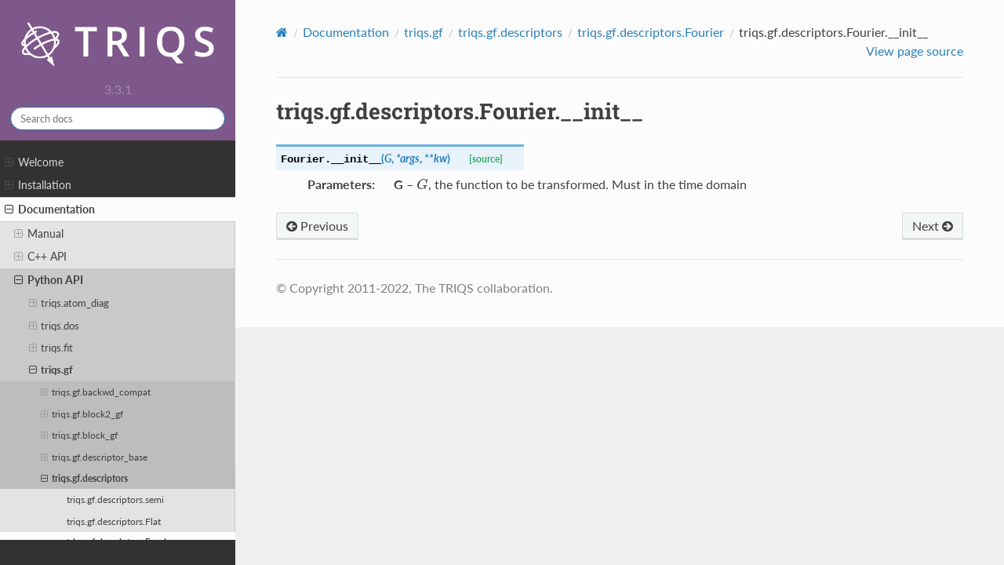

--- FILE ---
content_type: text/html; charset=utf-8
request_url: https://triqs.github.io/triqs/latest/documentation/python_api/triqs.gf.descriptors.Fourier.__init__.html
body_size: 20604
content:
<!DOCTYPE html>
<html class="writer-html5" lang="en" data-content_root="../../">
<head>
  <meta charset="utf-8" /><meta name="viewport" content="width=device-width, initial-scale=1" />

  <meta name="viewport" content="width=device-width, initial-scale=1.0" />
  <title>triqs.gf.descriptors.Fourier.__init__ &mdash; TRIQS 3.3.1 documentation</title>
      <link rel="stylesheet" type="text/css" href="../../_static/pygments.css?v=fa44fd50" />
      <link rel="stylesheet" type="text/css" href="../../_static/css/custom.css?v=f7f783a0" />
      <link rel="stylesheet" type="text/css" href="../../_static/plot_directive.css" />

  
    <link rel="shortcut icon" href="../../_static/triqs_favicon.ico"/>
  
        <script src="../../_static/jquery.js?v=8dae8fb0"></script>
        <script src="../../_static/_sphinx_javascript_frameworks_compat.js?v=2cd50e6c"></script>
        <script src="../../_static/documentation_options.js?v=9ac01507"></script>
        <script src="../../_static/doctools.js?v=888ff710"></script>
        <script src="../../_static/sphinx_highlight.js?v=dc90522c"></script>
        <script crossorigin="anonymous" integrity="sha256-Ae2Vz/4ePdIu6ZyI/5ZGsYnb+m0JlOmKPjt6XZ9JJkA=" src="https://cdnjs.cloudflare.com/ajax/libs/require.js/2.3.4/require.min.js"></script>
        <script>window.MathJax = {"tex": {"inlineMath": [["$", "$"], ["\\(", "\\)"]], "processEscapes": true}, "options": {"ignoreHtmlClass": "tex2jax_ignore|mathjax_ignore|document", "processHtmlClass": "tex2jax_process|mathjax_process|math|output_area"}}</script>
        <script defer="defer" src="https://cdnjs.cloudflare.com/ajax/libs/mathjax/2.7.7/MathJax.js?config=default"></script>
    <script src="../../_static/js/theme.js"></script>
    <link rel="author" title="About these documents" href="../../about.html" />
    <link rel="index" title="Index" href="../../genindex.html" />
    <link rel="search" title="Search" href="../../search.html" />
    <link rel="next" title="triqs.gf.descriptors.Fourier.is_block_descriptor" href="triqs.gf.descriptors.Fourier.is_block_descriptor.html" />
    <link rel="prev" title="triqs.gf.descriptors.Fourier" href="triqs.gf.descriptors.Fourier.html" /> 
</head>

<body class="wy-body-for-nav"> 
  <div class="wy-grid-for-nav">
    <nav data-toggle="wy-nav-shift" class="wy-nav-side">
      <div class="wy-side-scroll">
        <div class="wy-side-nav-search"  style="background: #7E588A" >


<a href=../../index.html>
  <img src="../../_static/Triqs_Logo_RGB_White.png" class="logo" alt="Logo"/>
</a>




  <div class="version">
    3.3.1
  </div>




<div role="search">
  <form id="rtd-search-form" class="wy-form" action="../../search.html" method="get">
    <input type="text" name="q" placeholder="Search docs" aria-label="Search docs" />
    <input type="hidden" name="check_keywords" value="yes" />
    <input type="hidden" name="area" value="default" />
  </form>
</div>


        </div><div class="wy-menu wy-menu-vertical" data-spy="affix" role="navigation" aria-label="Navigation menu">
              <ul class="current">
<li class="toctree-l1"><a class="reference internal" href="../../index.html">Welcome</a><ul>
<li class="toctree-l2"><a class="reference internal" href="../../index.html#triqs-applications">TRIQS applications</a></li>
<li class="toctree-l2"><a class="reference internal" href="../../index.html#core-libraries">Core libraries</a></li>
<li class="toctree-l2"><a class="reference internal" href="../../index.html#numerical-algorithms">Numerical Algorithms</a></li>
<li class="toctree-l2"><a class="reference internal" href="../../index.html#triqs-community">TRIQS Community</a></li>
<li class="toctree-l2"><a class="reference internal" href="../../index.html#where-to-start">Where to start?</a></li>
</ul>
</li>
<li class="toctree-l1"><a class="reference internal" href="../../install.html">Installation</a><ul>
<li class="toctree-l2"><a class="reference internal" href="../../install.html#packaged-versions-of-triqs">Packaged Versions of TRIQS</a><ul>
<li class="toctree-l3"><a class="reference internal" href="../../install.html#ubuntu-debian-packages">Ubuntu Debian packages</a></li>
<li class="toctree-l3"><a class="reference internal" href="../../install.html#anaconda">Anaconda</a></li>
<li class="toctree-l3"><a class="reference internal" href="../../install.html#docker">Docker</a></li>
<li class="toctree-l3"><a class="reference internal" href="../../install.html#apptainer">Apptainer</a></li>
<li class="toctree-l3"><a class="reference internal" href="../../install.html#binder">Binder</a></li>
</ul>
</li>
<li class="toctree-l2"><a class="reference internal" href="../../install.html#compiling-triqs-from-source-using-easybuild">Compiling TRIQS from source using EasyBuild</a></li>
<li class="toctree-l2"><a class="reference internal" href="../../install.html#compiling-triqs-from-source-advanced">Compiling TRIQS from source (Advanced)</a><ul>
<li class="toctree-l3"><a class="reference internal" href="../../install.html#prerequisites">Prerequisites</a><ul>
<li class="toctree-l4"><a class="reference internal" href="../../installation/requirements.html">A complete list of requirements</a><ul>
<li class="toctree-l5"><a class="reference internal" href="../../installation/requirements.html#c-compilers">C++ compilers</a></li>
<li class="toctree-l5"><a class="reference internal" href="../../installation/requirements.html#tools-and-libraries">Tools and Libraries</a></li>
<li class="toctree-l5"><a class="reference internal" href="../../installation/requirements.html#building-the-triqs-documentation">Building the TRIQS documentation</a></li>
</ul>
</li>
<li class="toctree-l4"><a class="reference internal" href="../../installation/ubuntu.html">Installing required libraries on Ubuntu</a><ul>
<li class="toctree-l5"><a class="reference internal" href="../../installation/ubuntu.html#issues">Issues</a></li>
</ul>
</li>
<li class="toctree-l4"><a class="reference internal" href="../../installation/osx_install.html">Prerequisites for the TRIQS Compilation on Mac OS X</a><ul>
<li class="toctree-l5"><a class="reference internal" href="../../installation/osx_install.html#disclaimer">Disclaimer</a></li>
<li class="toctree-l5"><a class="reference internal" href="../../installation/osx_install.html#installation-of-the-dependencies">Installation of the dependencies</a></li>
</ul>
</li>
</ul>
</li>
<li class="toctree-l3"><a class="reference internal" href="../../install.html#installation-steps">Installation steps</a></li>
<li class="toctree-l3"><a class="reference internal" href="../../install.html#environment-setup">Environment setup</a></li>
<li class="toctree-l3"><a class="reference internal" href="../../install.html#further-reading">Further reading</a><ul>
<li class="toctree-l4"><a class="reference internal" href="../../installation/install_options.html">Customizing your installation</a><ul>
<li class="toctree-l5"><a class="reference internal" href="../../installation/install_options.html#cmake-options">cmake options</a></li>
</ul>
</li>
<li class="toctree-l4"><a class="reference internal" href="../../installation/environment_vars.html">Unix environment variables</a><ul>
<li class="toctree-l5"><a class="reference internal" href="../../installation/environment_vars.html#common-environment-variables">Common environment variables</a></li>
<li class="toctree-l5"><a class="reference internal" href="../../installation/environment_vars.html#environment-variables-for-software-developement">Environment variables for software developement</a></li>
<li class="toctree-l5"><a class="reference internal" href="../../installation/environment_vars.html#environment-variables-affecting-openmp">Environment variables affecting OpenMP</a></li>
</ul>
</li>
<li class="toctree-l4"><a class="reference internal" href="../../installation/python_virtualenv.html">Python Virtual Environments</a><ul>
<li class="toctree-l5"><a class="reference internal" href="../../installation/python_virtualenv.html#usage">Usage</a></li>
<li class="toctree-l5"><a class="reference internal" href="../../installation/python_virtualenv.html#compiling-a-package-from-source">Compiling a package from source</a></li>
</ul>
</li>
<li class="toctree-l4"><a class="reference internal" href="../../installation/clang.html">Using the clang compiler</a><ul>
<li class="toctree-l5"><a class="reference internal" href="../../installation/clang.html#get-and-install-clang-on-linux">Get and install clang on linux</a></li>
<li class="toctree-l5"><a class="reference internal" href="../../installation/clang.html#usage">Usage</a></li>
<li class="toctree-l5"><a class="reference internal" href="../../installation/clang.html#libclang">libclang</a></li>
</ul>
</li>
</ul>
</li>
</ul>
</li>
</ul>
</li>
<li class="toctree-l1 current"><a class="reference internal" href="../../documentation.html">Documentation</a><ul class="current">
<li class="toctree-l2"><a class="reference internal" href="../../documentation.html#manual">Manual</a><ul>
<li class="toctree-l3"><a class="reference internal" href="../manual/triqs/atom_diag/contents.html"><strong>[triqs/atom_diag]</strong> Lightweight exact diagonalization solver and tools</a><ul>
<li class="toctree-l4"><a class="reference internal" href="../cpp_api/triqs/atom_diag/atom_diag.html"> [atom_diag] Exact diagonalization of an atomic problem</a><ul>
<li class="toctree-l5"><a class="reference internal" href="../cpp_api/triqs/atom_diag/atom_diag.html#template-parameters">Template parameters</a></li>
<li class="toctree-l5"><a class="reference internal" href="../cpp_api/triqs/atom_diag/atom_diag.html#member-types">Member types</a></li>
<li class="toctree-l5"><a class="reference internal" href="../cpp_api/triqs/atom_diag/atom_diag.html#member-functions">Member functions</a></li>
</ul>
</li>
<li class="toctree-l4"><a class="reference internal" href="../manual/triqs/atom_diag/functions.html"> [atom_diag_functions] Utility functions for atom_diag</a><ul>
<li class="toctree-l5"><a class="reference internal" href="../cpp_api/triqs/atom_diag/partition_function.html">triqs::atom_diag::partition_function</a></li>
<li class="toctree-l5"><a class="reference internal" href="../cpp_api/triqs/atom_diag/atomic_density_matrix.html">triqs::atom_diag::atomic_density_matrix</a></li>
<li class="toctree-l5"><a class="reference internal" href="../cpp_api/triqs/atom_diag/trace_rho_op.html">triqs::atom_diag::trace_rho_op</a></li>
<li class="toctree-l5"><a class="reference internal" href="../cpp_api/triqs/atom_diag/act.html">triqs::atom_diag::act</a></li>
<li class="toctree-l5"><a class="reference internal" href="../cpp_api/triqs/atom_diag/quantum_number_eigenvalues.html">triqs::atom_diag::quantum_number_eigenvalues</a></li>
<li class="toctree-l5"><a class="reference internal" href="../cpp_api/triqs/atom_diag/quantum_number_eigenvalues_checked.html">triqs::atom_diag::quantum_number_eigenvalues_checked</a></li>
<li class="toctree-l5"><a class="reference internal" href="../cpp_api/triqs/atom_diag/atomic_g_iw.html">triqs::atom_diag::atomic_g_iw</a></li>
<li class="toctree-l5"><a class="reference internal" href="../cpp_api/triqs/atom_diag/atomic_g_l.html">triqs::atom_diag::atomic_g_l</a></li>
<li class="toctree-l5"><a class="reference internal" href="../cpp_api/triqs/atom_diag/atomic_g_lehmann.html">triqs::atom_diag::atomic_g_lehmann</a></li>
<li class="toctree-l5"><a class="reference internal" href="../cpp_api/triqs/atom_diag/atomic_g_tau.html">triqs::atom_diag::atomic_g_tau</a></li>
<li class="toctree-l5"><a class="reference internal" href="../cpp_api/triqs/atom_diag/atomic_g_w.html">triqs::atom_diag::atomic_g_w</a></li>
</ul>
</li>
<li class="toctree-l4"><a class="reference internal" href="../manual/triqs/atom_diag/contents.html#example-of-use-python">Example of use: Python</a></li>
<li class="toctree-l4"><a class="reference internal" href="../manual/triqs/atom_diag/contents.html#example-of-use-c">Example of use: C++</a></li>
</ul>
</li>
<li class="toctree-l3"><a class="reference internal" href="../manual/triqs/clef/contents.html"><strong>[triqs/clef]</strong> Clef: Compile-time lazy expressions and functions</a><ul>
<li class="toctree-l4"><a class="reference internal" href="../manual/triqs/clef/introduction.html">Motivation: a little tour of CLEF</a></li>
<li class="toctree-l4"><a class="reference internal" href="../manual/triqs/clef/expressions_form.html">Forming CLEF expressions</a><ul>
<li class="toctree-l5"><a class="reference internal" href="../manual/triqs/clef/expressions_form.html#placeholders">Placeholders</a></li>
<li class="toctree-l5"><a class="reference internal" href="../manual/triqs/clef/expressions_form.html#forming-an-expression">Forming an expression</a></li>
<li class="toctree-l5"><a class="reference internal" href="../manual/triqs/clef/expressions_form.html#storage-of-expressions-advanced">Storage of expressions [advanced]</a></li>
</ul>
</li>
<li class="toctree-l4"><a class="reference internal" href="../manual/triqs/clef/expressions_eval.html">Evaluating CLEF expressions</a><ul>
<li class="toctree-l5"><a class="reference internal" href="../manual/triqs/clef/expressions_eval.html#complete-evaluation">Complete evaluation</a></li>
<li class="toctree-l5"><a class="reference internal" href="../manual/triqs/clef/expressions_eval.html#partial-evaluation">Partial evaluation</a></li>
</ul>
</li>
<li class="toctree-l4"><a class="reference internal" href="../manual/triqs/clef/assign.html">Automatic assignment of containers</a></li>
<li class="toctree-l4"><a class="reference internal" href="../manual/triqs/clef/overload.html">Overloading functions and methods for CLEF arguments</a><ul>
<li class="toctree-l5"><a class="reference internal" href="../manual/triqs/clef/overload.html#overloading-functions">Overloading functions</a></li>
<li class="toctree-l5"><a class="reference internal" href="../manual/triqs/clef/overload.html#overloading-operator-and-other-methods">Overloading operator() and other methods</a></li>
</ul>
</li>
<li class="toctree-l4"><a class="reference internal" href="../manual/triqs/clef/function.html">Transform CLEF expressions into functions</a><ul>
<li class="toctree-l5"><a class="reference internal" href="../manual/triqs/clef/function.html#make-function">make_function</a></li>
<li class="toctree-l5"><a class="reference internal" href="../manual/triqs/clef/function.html#clef-function">clef::function</a></li>
<li class="toctree-l5"><a class="reference internal" href="../manual/triqs/clef/function.html#examples">Examples</a></li>
</ul>
</li>
<li class="toctree-l4"><a class="reference internal" href="../manual/triqs/clef/examples/contents.html">More complex examples</a><ul>
<li class="toctree-l5"><a class="reference internal" href="../manual/triqs/clef/examples/lazy_sum.html">A lazy sum</a></li>
</ul>
</li>
</ul>
</li>
<li class="toctree-l3"><a class="reference internal" href="../manual/triqs/det_manip/contents.html">Manipulations of determinants</a><ul>
<li class="toctree-l4"><a class="reference internal" href="../manual/triqs/det_manip/det_manip.html">The det_manip class</a><ul>
<li class="toctree-l5"><a class="reference internal" href="../manual/triqs/det_manip/det_manip.html#parameter-construction">Parameter &amp; construction</a></li>
<li class="toctree-l5"><a class="reference internal" href="../manual/triqs/det_manip/det_manip.html#public-types">Public types</a></li>
<li class="toctree-l5"><a class="reference internal" href="../manual/triqs/det_manip/det_manip.html#public-member-functions">Public member functions</a></li>
<li class="toctree-l5"><a class="reference internal" href="../manual/triqs/det_manip/det_manip.html#synopsis">Synopsis</a></li>
<li class="toctree-l5"><a class="reference internal" href="../manual/triqs/det_manip/det_manip.html#under-the-hood">Under the hood …</a></li>
<li class="toctree-l5"><a class="reference internal" href="../manual/triqs/det_manip/det_manip.html#full-documentation-manual-triqs">Full documentation/manual/triqs</a></li>
<li class="toctree-l5"><a class="reference internal" href="../manual/triqs/det_manip/det_manip.html#example">Example</a></li>
</ul>
</li>
<li class="toctree-l4"><a class="reference internal" href="../manual/triqs/det_manip/implementation_notes.html">How does it work ?</a><ul>
<li class="toctree-l5"><a class="reference internal" href="../manual/triqs/det_manip/implementation_notes.html#cofactors">Cofactors</a></li>
<li class="toctree-l5"><a class="reference internal" href="../manual/triqs/det_manip/implementation_notes.html#the-sherman-morrison-formula">The Sherman-Morrison formula</a></li>
<li class="toctree-l5"><a class="reference internal" href="../manual/triqs/det_manip/implementation_notes.html#addition-of-a-line-and-a-column-or-more">Addition of a line and a column, or more</a></li>
<li class="toctree-l5"><a class="reference internal" href="../manual/triqs/det_manip/implementation_notes.html#removal-of-a-line-and-a-column-or-more">Removal of a line and a column, or more</a></li>
<li class="toctree-l5"><a class="reference internal" href="../manual/triqs/det_manip/implementation_notes.html#change-of-a-column">Change of a column</a></li>
<li class="toctree-l5"><a class="reference internal" href="../manual/triqs/det_manip/implementation_notes.html#change-of-a-line">Change of a line</a></li>
<li class="toctree-l5"><a class="reference internal" href="../manual/triqs/det_manip/implementation_notes.html#change-of-a-line-and-a-column">Change of a line and a column</a></li>
</ul>
</li>
</ul>
</li>
<li class="toctree-l3"><a class="reference internal" href="../manual/triqs/gfs/contents.html">Green’s functions</a><ul>
<li class="toctree-l4"><a class="reference internal" href="../manual/triqs/gfs/c%2B%2B/concepts.html">Concepts</a><ul>
<li class="toctree-l5"><a class="reference internal" href="../manual/triqs/gfs/c%2B%2B/concepts.html#domain">Domain</a></li>
<li class="toctree-l5"><a class="reference internal" href="../manual/triqs/gfs/c%2B%2B/concepts.html#purefunctionondomain">PureFunctionOnDomain</a></li>
<li class="toctree-l5"><a class="reference internal" href="../manual/triqs/gfs/c%2B%2B/concepts.html#mesh">Mesh</a></li>
<li class="toctree-l5"><a class="reference internal" href="../manual/triqs/gfs/c%2B%2B/concepts.html#meshpoint">MeshPoint</a></li>
</ul>
</li>
<li class="toctree-l4"><a class="reference internal" href="../manual/triqs/gfs/basic_notions/contents.html">Basic notions</a><ul>
<li class="toctree-l5"><a class="reference internal" href="../manual/triqs/gfs/basic_notions/contents.html#types-of-green-s-functions">Types of Green’s functions</a></li>
<li class="toctree-l5"><a class="reference internal" href="../manual/triqs/gfs/basic_notions/contents.html#fourier-and-legendre-transforms">Fourier and Legendre transforms</a></li>
<li class="toctree-l5"><a class="reference internal" href="../manual/triqs/gfs/basic_notions/contents.html#high-frequency-tail">High-frequency tail</a></li>
</ul>
</li>
<li class="toctree-l4"><a class="reference internal" href="../manual/triqs/gfs/c%2B%2B/contents.html">c++</a><ul>
<li class="toctree-l5"><a class="reference internal" href="../manual/triqs/gfs/c%2B%2B/gf_and_view.html">gf and views</a></li>
<li class="toctree-l5"><a class="reference internal" href="../manual/triqs/gfs/c%2B%2B/gf_special.html">Specializations</a></li>
<li class="toctree-l5"><a class="reference internal" href="../manual/triqs/gfs/c%2B%2B/clef.html">Interaction with CLEF expressions</a></li>
<li class="toctree-l5"><a class="reference internal" href="../manual/triqs/gfs/c%2B%2B/fourier.html">Fourier transforms</a></li>
<li class="toctree-l5"><a class="reference internal" href="../manual/triqs/gfs/c%2B%2B/tail.html">High-Frequency moments of the Green’s function</a></li>
<li class="toctree-l5"><a class="reference internal" href="../manual/triqs/gfs/c%2B%2B/concepts.html">Concepts</a></li>
<li class="toctree-l5"><a class="reference internal" href="../manual/triqs/gfs/c%2B%2B/implementation_notes.html">Implementation notes</a></li>
</ul>
</li>
<li class="toctree-l4"><a class="reference internal" href="../manual/triqs/gfs/py/contents.html">py</a><ul>
<li class="toctree-l5"><a class="reference internal" href="../manual/triqs/gfs/py/block.html">The blocks: matrix-valued Green’s functions</a></li>
<li class="toctree-l5"><a class="reference internal" href="../manual/triqs/gfs/py/full.html"><strong>BlockGf</strong>: The complete Green’s function</a></li>
<li class="toctree-l5"><a class="reference internal" href="../manual/triqs/gfs/py/transforms.html">Fourier and Legendre to Matsubara transforms</a></li>
<li class="toctree-l5"><a class="reference internal" href="../manual/triqs/gfs/py/tail.html">High-Frequency moments of the Green’s function</a></li>
<li class="toctree-l5"><a class="reference internal" href="../manual/triqs/gfs/py/tools.html">Tools for GFs</a></li>
</ul>
</li>
</ul>
</li>
<li class="toctree-l3"><a class="reference internal" href="../manual/triqs/hilbert_space/contents.html"><strong>[triqs/hilbert_space]</strong> Many-body states and Hilbert spaces</a><ul>
<li class="toctree-l4"><a class="reference internal" href="../cpp_api/triqs/hilbert_space/fundamental_operator_set.html">[fundamental_operator_set] Fundamental operator set</a><ul>
<li class="toctree-l5"><a class="reference internal" href="../cpp_api/triqs/hilbert_space/fundamental_operator_set.html#member-types">Member types</a></li>
<li class="toctree-l5"><a class="reference internal" href="../cpp_api/triqs/hilbert_space/fundamental_operator_set.html#member-functions">Member functions</a></li>
<li class="toctree-l5"><a class="reference internal" href="../cpp_api/triqs/hilbert_space/fundamental_operator_set.html#non-member-functions">Non Member functions</a></li>
</ul>
</li>
<li class="toctree-l4"><a class="reference internal" href="../cpp_api/triqs/hilbert_space/hilbert_space.html">[hilbert_space] Full Hilbert space</a><ul>
<li class="toctree-l5"><a class="reference internal" href="../cpp_api/triqs/hilbert_space/hilbert_space.html#member-functions">Member functions</a></li>
<li class="toctree-l5"><a class="reference internal" href="../cpp_api/triqs/hilbert_space/hilbert_space.html#non-member-functions">Non Member functions</a></li>
</ul>
</li>
<li class="toctree-l4"><a class="reference internal" href="../cpp_api/triqs/hilbert_space/sub_hilbert_space.html">[sub_hilbert_space] Hilbert subspace</a><ul>
<li class="toctree-l5"><a class="reference internal" href="../cpp_api/triqs/hilbert_space/sub_hilbert_space.html#member-functions">Member functions</a></li>
<li class="toctree-l5"><a class="reference internal" href="../cpp_api/triqs/hilbert_space/sub_hilbert_space.html#non-member-functions">Non Member functions</a></li>
</ul>
</li>
<li class="toctree-l4"><a class="reference internal" href="../cpp_api/triqs/hilbert_space/state.html">[state] Many-body state</a><ul>
<li class="toctree-l5"><a class="reference internal" href="../cpp_api/triqs/hilbert_space/state.html#template-parameters">Template parameters</a></li>
</ul>
</li>
<li class="toctree-l4"><a class="reference internal" href="../cpp_api/triqs/hilbert_space/imperative_operator.html">[imperative_operator] Imperative operator</a><ul>
<li class="toctree-l5"><a class="reference internal" href="../cpp_api/triqs/hilbert_space/imperative_operator.html#template-parameters">Template parameters</a></li>
<li class="toctree-l5"><a class="reference internal" href="../cpp_api/triqs/hilbert_space/imperative_operator.html#member-functions">Member functions</a></li>
</ul>
</li>
<li class="toctree-l4"><a class="reference internal" href="../cpp_api/triqs/hilbert_space/space_partition.html">[autopartition] Automatic partitioning algorithm</a><ul>
<li class="toctree-l5"><a class="reference internal" href="../cpp_api/triqs/hilbert_space/space_partition.html#template-parameters">Template parameters</a></li>
<li class="toctree-l5"><a class="reference internal" href="../cpp_api/triqs/hilbert_space/space_partition.html#member-types">Member types</a></li>
<li class="toctree-l5"><a class="reference internal" href="../cpp_api/triqs/hilbert_space/space_partition.html#member-functions">Member functions</a></li>
<li class="toctree-l5"><a class="reference internal" href="../cpp_api/triqs/hilbert_space/space_partition.html#non-member-functions">Non Member functions</a></li>
</ul>
</li>
<li class="toctree-l4"><a class="reference internal" href="../manual/triqs/hilbert_space/contents.html#example-of-use">Example of use</a></li>
</ul>
</li>
<li class="toctree-l3"><a class="reference internal" href="../manual/triqs/lattice_tools/contents.html"><strong>[triqs/lattice]</strong> Lattice tools</a><ul>
<li class="toctree-l4"><a class="reference internal" href="../manual/triqs/lattice_tools/contents.html#introductory-example">Introductory example</a></li>
<li class="toctree-l4"><a class="reference internal" href="../manual/triqs/lattice_tools/contents.html#reference-documentation-manual">Reference documentation/manual</a><ul>
<li class="toctree-l5"><a class="reference internal" href="../manual/triqs/lattice_tools/bravais.html">Bravais Lattice</a></li>
<li class="toctree-l5"><a class="reference internal" href="../manual/triqs/lattice_tools/tightbinding_and_example.html">The BravaisLattice and TightBinding classes: definitions and example</a></li>
<li class="toctree-l5"><a class="reference internal" href="../manual/triqs/lattice_tools/dos.html">Density of state and related tools</a></li>
<li class="toctree-l5"><a class="reference internal" href="../manual/triqs/lattice_tools/hilbert.html">Hilbert Transform</a></li>
<li class="toctree-l5"><a class="reference internal" href="../manual/triqs/lattice_tools/sumk.html">Sums over Brillouin zone</a></li>
</ul>
</li>
</ul>
</li>
<li class="toctree-l3"><a class="reference internal" href="../manual/triqs/mc_tools/contents.html">Tools for Monte Carlo</a><ul>
<li class="toctree-l4"><a class="reference internal" href="../manual/triqs/mc_tools/loop.html">Introduction</a><ul>
<li class="toctree-l5"><a class="reference internal" href="../manual/triqs/mc_tools/loop.html#the-monte-carlo-loop">The Monte Carlo loop</a></li>
<li class="toctree-l5"><a class="reference internal" href="../manual/triqs/mc_tools/loop.html#c-variable-names">C++ variable names</a></li>
<li class="toctree-l5"><a class="reference internal" href="../manual/triqs/mc_tools/loop.html#monte-carlo-loop-and-connection-with-moves-and-measures">Monte Carlo loop and connection with moves and measures</a></li>
</ul>
</li>
<li class="toctree-l4"><a class="reference internal" href="../manual/triqs/mc_tools/tutorial.html">Tutorial</a><ul>
<li class="toctree-l5"><a class="reference internal" href="../manual/triqs/mc_tools/tutorial.html#the-c-code-for-this-problem">The C++ code for this problem</a></li>
<li class="toctree-l5"><a class="reference internal" href="../manual/triqs/mc_tools/tutorial.html#initializing-the-mpi">Initializing the MPI</a></li>
<li class="toctree-l5"><a class="reference internal" href="../manual/triqs/mc_tools/tutorial.html#constructing-the-monte-carlo-simulation">Constructing the Monte Carlo simulation</a></li>
<li class="toctree-l5"><a class="reference internal" href="../manual/triqs/mc_tools/tutorial.html#moves-and-measures">Moves and measures</a></li>
<li class="toctree-l5"><a class="reference internal" href="../manual/triqs/mc_tools/tutorial.html#the-move">The move</a></li>
<li class="toctree-l5"><a class="reference internal" href="../manual/triqs/mc_tools/tutorial.html#the-measure">The measure</a></li>
<li class="toctree-l5"><a class="reference internal" href="../manual/triqs/mc_tools/tutorial.html#starting-the-monte-carlo-simulation">Starting the Monte Carlo simulation</a></li>
<li class="toctree-l5"><a class="reference internal" href="../manual/triqs/mc_tools/tutorial.html#end-of-the-simulation-gathering-results">End of the simulation - gathering results</a></li>
<li class="toctree-l5"><a class="reference internal" href="../manual/triqs/mc_tools/tutorial.html#writing-your-own-monte-carlo-simulation">Writing your own Monte Carlo simulation</a></li>
</ul>
</li>
<li class="toctree-l4"><a class="reference internal" href="../manual/triqs/mc_tools/concepts.html">Concepts</a><ul>
<li class="toctree-l5"><a class="reference internal" href="../manual/triqs/mc_tools/concepts.html#introduction-motivations">Introduction &amp; Motivations</a></li>
<li class="toctree-l5"><a class="reference internal" href="../manual/triqs/mc_tools/concepts.html#the-move-concept">The Move concept</a></li>
<li class="toctree-l5"><a class="reference internal" href="../manual/triqs/mc_tools/concepts.html#the-measure-concept">The Measure concept</a></li>
</ul>
</li>
<li class="toctree-l4"><a class="reference internal" href="../manual/triqs/mc_tools/full_ref.html">Full documentation/manual/triqs</a><ul class="simple">
</ul>
</li>
<li class="toctree-l4"><a class="reference internal" href="../manual/triqs/mc_tools/random.html">Random number generator</a><ul>
<li class="toctree-l5"><a class="reference internal" href="../manual/triqs/mc_tools/random.html#generic-use">Generic use</a></li>
<li class="toctree-l5"><a class="reference internal" href="../manual/triqs/mc_tools/random.html#getting-a-list-of-random-number-generators">Getting a list of random number generators</a></li>
<li class="toctree-l5"><a class="reference internal" href="../manual/triqs/mc_tools/random.html#accessing-the-random-number-generator-from-the-monte-carlo-class">Accessing the random number generator from the Monte Carlo class</a></li>
</ul>
</li>
<li class="toctree-l4"><a class="reference internal" href="../manual/triqs/mc_tools/ising.html">Example: the Ising chain in a magnetic field</a><ul>
<li class="toctree-l5"><a class="reference internal" href="../manual/triqs/mc_tools/ising.html#the-configuration">The configuration</a></li>
<li class="toctree-l5"><a class="reference internal" href="../manual/triqs/mc_tools/ising.html#the-move">The move</a></li>
<li class="toctree-l5"><a class="reference internal" href="../manual/triqs/mc_tools/ising.html#measure">Measure</a></li>
<li class="toctree-l5"><a class="reference internal" href="../manual/triqs/mc_tools/ising.html#main-program">Main program</a></li>
</ul>
</li>
</ul>
</li>
<li class="toctree-l3"><a class="reference internal" href="../manual/triqs/operators/contents.html"><strong>[triqs/operators]</strong> Second-quantization operators and many-body Hamiltonians</a><ul>
<li class="toctree-l4"><a class="reference internal" href="../manual/triqs/operators/operators.html">Second-quantization operators</a><ul>
<li class="toctree-l5"><a class="reference internal" href="../manual/triqs/operators/operators.html#template-parameters">Template parameters</a></li>
<li class="toctree-l5"><a class="reference internal" href="../manual/triqs/operators/operators.html#construction-factories">Construction/factories</a></li>
<li class="toctree-l5"><a class="reference internal" href="../manual/triqs/operators/operators.html#overloaded-operations">Overloaded operations</a></li>
<li class="toctree-l5"><a class="reference internal" href="../manual/triqs/operators/operators.html#member-types">Member types</a></li>
<li class="toctree-l5"><a class="reference internal" href="../manual/triqs/operators/operators.html#methods">Methods</a></li>
<li class="toctree-l5"><a class="reference internal" href="../manual/triqs/operators/operators.html#free-functions">Free functions</a></li>
<li class="toctree-l5"><a class="reference internal" href="../manual/triqs/operators/operators.html#iteration-over-monomials">Iteration over monomials</a></li>
<li class="toctree-l5"><a class="reference internal" href="../manual/triqs/operators/operators.html#serialization-hdf5">Serialization &amp; HDF5</a></li>
<li class="toctree-l5"><a class="reference internal" href="../manual/triqs/operators/operators.html#python">Python</a></li>
</ul>
</li>
<li class="toctree-l4"><a class="reference internal" href="../manual/triqs/operators/util/hamiltonians.html">Hamiltonians</a></li>
<li class="toctree-l4"><a class="reference internal" href="../manual/triqs/operators/util/U_matrix.html">U matrix construction</a></li>
<li class="toctree-l4"><a class="reference internal" href="../manual/triqs/operators/util/observables.html">Observables</a></li>
<li class="toctree-l4"><a class="reference internal" href="../manual/triqs/operators/util/op_struct.html">Helper functions</a></li>
<li class="toctree-l4"><a class="reference internal" href="../manual/triqs/operators/util/extractors.html">Coefficient extraction</a><ul>
<li class="toctree-l5"><a class="reference internal" href="../manual/triqs/operators/util/extractors.html#c">C++</a></li>
<li class="toctree-l5"><a class="reference internal" href="../manual/triqs/operators/util/extractors.html#python">Python</a></li>
</ul>
</li>
</ul>
</li>
<li class="toctree-l3"><a class="reference internal" href="../manual/triqs/plotting_protocols/contents.html">Plotting protocols</a><ul>
<li class="toctree-l4"><a class="reference internal" href="../manual/triqs/plotting_protocols/plotting/plotting.html">Plotting TRIQS objects</a><ul>
<li class="toctree-l5"><a class="reference internal" href="../manual/triqs/plotting_protocols/plotting/plotting.html#a-thin-layer-above-matplotlib">A thin layer above matplotlib</a></li>
<li class="toctree-l5"><a class="reference internal" href="../manual/triqs/plotting_protocols/plotting/plotting.html#multiple-panels-figures">Multiple panels figures</a></li>
<li class="toctree-l5"><a class="reference internal" href="../manual/triqs/plotting_protocols/plotting/plotting.html#plot-protocol-advanced">Plot protocol [Advanced]</a></li>
</ul>
</li>
<li class="toctree-l4"><a class="reference internal" href="../manual/triqs/plotting_protocols/fit/fit.html">Fitting data</a><ul>
<li class="toctree-l5"><a class="reference internal" href="../manual/triqs/plotting_protocols/fit/fit.html#a-simple-example">A simple example</a></li>
<li class="toctree-l5"><a class="reference internal" href="../manual/triqs/plotting_protocols/fit/fit.html#reference">Reference</a></li>
</ul>
</li>
</ul>
</li>
<li class="toctree-l3"><a class="reference internal" href="../manual/triqs/provenance/contents.html">Reproducibility, provenance</a><ul>
<li class="toctree-l4"><a class="reference internal" href="../manual/triqs/provenance/contents.html#triqs-code-version">TRIQS code version</a></li>
<li class="toctree-l4"><a class="reference internal" href="../manual/triqs/provenance/contents.html#saving-the-script-in-the-data-archive">Saving the script in the data archive</a></li>
<li class="toctree-l4"><a class="reference internal" href="../manual/triqs/provenance/contents.html#from-the-data-to-the-figures">From the data to the figures</a></li>
</ul>
</li>
<li class="toctree-l3"><a class="reference internal" href="../manual/triqs/random_generator/contents.html">Random number generators</a><ul>
<li class="toctree-l4"><a class="reference internal" href="../manual/triqs/random_generator/contents.html#usage">Usage</a></li>
<li class="toctree-l4"><a class="reference internal" href="../manual/triqs/random_generator/contents.html#example">Example</a></li>
<li class="toctree-l4"><a class="reference internal" href="../manual/triqs/random_generator/contents.html#complete-documentation-manual-triqs">Complete documentation/manual/triqs</a><ul>
<li class="toctree-l5"><a class="reference internal" href="../manual/triqs/random_generator/contents.html#triqs.random_generator.random_generator_names_list"><code class="docutils literal notranslate"><span class="pre">random_generator_names_list()</span></code></a></li>
</ul>
</li>
</ul>
</li>
<li class="toctree-l3"><a class="reference internal" href="../manual/triqs/stat/contents.html"><strong>[triqs/stat]</strong> Statistical Analysis</a><ul>
<li class="toctree-l4"><a class="reference internal" href="../manual/triqs/stat/contents.html#introduction">Introduction</a></li>
<li class="toctree-l4"><a class="reference internal" href="../manual/triqs/stat/contents.html#processing-correlated-data">Processing Correlated Data</a></li>
<li class="toctree-l4"><a class="reference internal" href="../manual/triqs/stat/contents.html#averages-and-standard-errors">Averages and Standard Errors</a></li>
</ul>
</li>
<li class="toctree-l3"><a class="reference internal" href="../manual/triqs/utilities/contents.html"><strong>[triqs/utility]</strong> Utilities: exceptions, tuple-tools, etc.</a><ul>
<li class="toctree-l4"><a class="reference internal" href="../manual/triqs/utilities/exceptions.html">1. Exceptions</a></li>
<li class="toctree-l4"><a class="reference internal" href="../manual/triqs/utilities/tupletools.html">2. Tuple tools</a><ul>
<li class="toctree-l5"><a class="reference internal" href="../manual/triqs/utilities/tupletools.html#apply">2.1. apply</a></li>
<li class="toctree-l5"><a class="reference internal" href="../manual/triqs/utilities/tupletools.html#for-each">2.2. for_each</a></li>
<li class="toctree-l5"><a class="reference internal" href="../manual/triqs/utilities/tupletools.html#for-each-zip">2.3. for_each_zip</a></li>
<li class="toctree-l5"><a class="reference internal" href="../manual/triqs/utilities/tupletools.html#map">2.4. map</a></li>
<li class="toctree-l5"><a class="reference internal" href="../manual/triqs/utilities/tupletools.html#fold">2.5. fold</a></li>
<li class="toctree-l5"><a class="reference internal" href="../manual/triqs/utilities/tupletools.html#reverse">2.6. reverse</a></li>
<li class="toctree-l5"><a class="reference internal" href="../manual/triqs/utilities/tupletools.html#called-on-tuple">2.7. called_on_tuple</a></li>
</ul>
</li>
<li class="toctree-l4"><a class="reference internal" href="../manual/triqs/utilities/python_include_mess.html">3. Python include warnings</a></li>
</ul>
</li>
<li class="toctree-l3"><a class="reference internal" href="../manual/triqs/conventions.html">Notations and documentation conventions</a><ul>
<li class="toctree-l4"><a class="reference internal" href="../manual/triqs/conventions.html#notation">Notation</a></li>
<li class="toctree-l4"><a class="reference internal" href="../manual/triqs/conventions.html#documentation-conventions-for-c-code">Documentation conventions for C++ code</a><ul>
<li class="toctree-l5"><a class="reference internal" href="../manual/triqs/conventions.html#add">add</a></li>
</ul>
</li>
<li class="toctree-l4"><a class="reference internal" href="../manual/triqs/conventions.html#template-parameters">Template parameters</a></li>
<li class="toctree-l4"><a class="reference internal" href="../manual/triqs/conventions.html#parameters">Parameters</a></li>
<li class="toctree-l4"><a class="reference internal" href="../manual/triqs/conventions.html#return-value">Return value</a></li>
</ul>
</li>
<li class="toctree-l3"><a class="reference internal" href="../manual/hdf5/contents.html"><strong>[triqs/h5]</strong> The HDF5 format</a><ul>
<li class="toctree-l4"><a class="reference internal" href="../manual/hdf5/ref.html">Reference documentation/manual</a><ul>
<li class="toctree-l5"><a class="reference internal" href="../manual/hdf5/ref.html#hdfarchive">HDFArchive</a></li>
<li class="toctree-l5"><a class="reference internal" href="../manual/hdf5/ref.html#hdfarchivegroup">HDFArchiveGroup</a></li>
<li class="toctree-l5"><a class="reference internal" href="../manual/hdf5/ref.html#hdfarchiveinert">HDFArchiveInert</a></li>
<li class="toctree-l5"><a class="reference internal" href="../manual/hdf5/ref.html#hdf-compliant-objects">Hdf-compliant objects</a></li>
</ul>
</li>
<li class="toctree-l4"><a class="reference internal" href="../../userguide/c%2B%2B/hdf5/tutorial.html">Green’s function and HDF5 files</a></li>
<li class="toctree-l4"><a class="reference internal" href="../../userguide/python/tutorials/Basics/02-Archiving_your_data.html">HDF5 Archives</a></li>
<li class="toctree-l4"><a class="reference internal" href="../../userguide/python/tutorials/Basics/02-Archiving_your_data.html#Writing-to-an-archive">Writing to an archive</a><ul>
<li class="toctree-l5"><a class="reference internal" href="../../userguide/python/tutorials/Basics/02-Archiving_your_data.html#Reading-from-an-archive">Reading from an archive</a></li>
</ul>
</li>
</ul>
</li>
<li class="toctree-l3"><a class="reference internal" href="../manual/mpi/contents.html">triqs/MPI</a><ul>
<li class="toctree-l4"><a class="reference internal" href="../manual/mpi/contents.html#introduction">Introduction</a></li>
<li class="toctree-l4"><a class="reference internal" href="../manual/mpi/contents.html#mpi-documentation-manual-triqs">MPI documentation/manual/triqs</a></li>
<li class="toctree-l4"><a class="reference internal" href="../manual/mpi/contents.html#supported-functions-and-types">Supported functions and types</a></li>
<li class="toctree-l4"><a class="reference internal" href="../manual/mpi/contents.html#basic-usage">Basic usage</a></li>
<li class="toctree-l4"><a class="reference internal" href="../manual/mpi/contents.html#headers">Headers</a></li>
<li class="toctree-l4"><a class="reference internal" href="../manual/mpi/contents.html#mpi-example">MPI example</a></li>
</ul>
</li>
<li class="toctree-l3"><a class="reference internal" href="../manual/cpp2py/contents.html">Cpp2Py: a C++/Python interfacing tool</a><ul>
<li class="toctree-l4"><a class="reference internal" href="../manual/cpp2py/convert.html">Convertion  vs wrapping</a><ul>
<li class="toctree-l5"><a class="reference internal" href="../manual/cpp2py/convert.html#wrapping-classes-from-c-to-python">Wrapping classes from C++ to Python</a></li>
<li class="toctree-l5"><a class="reference internal" href="../manual/cpp2py/convert.html#convertion">Convertion</a></li>
</ul>
</li>
<li class="toctree-l4"><a class="reference internal" href="../manual/cpp2py/principle.html">General Principle</a></li>
<li class="toctree-l4"><a class="reference internal" href="../manual/cpp2py/reference.html">Python API of the desc file</a><ul>
<li class="toctree-l5"><a class="reference internal" href="../manual/cpp2py/module.html">The module_ class</a></li>
<li class="toctree-l5"><a class="reference internal" href="../manual/cpp2py/cfunction.html">The cfunction class</a></li>
<li class="toctree-l5"><a class="reference internal" href="../manual/cpp2py/class.html">The class_ class</a></li>
</ul>
</li>
</ul>
</li>
</ul>
</li>
<li class="toctree-l2"><a class="reference internal" href="../../documentation.html#c-api">C++ API</a><ul>
<li class="toctree-l3"><a class="reference internal" href="../cpp_api/triqs/gfs.html">triqs::gfs</a><ul>
<li class="toctree-l4"><a class="reference internal" href="../cpp_api/triqs/gfs.html#type-aliases">Type aliases</a></li>
<li class="toctree-l4"><a class="reference internal" href="../cpp_api/triqs/gfs.html#classes">Classes</a><ul>
<li class="toctree-l5"><a class="reference internal" href="../cpp_api/triqs/gfs/gf.html">triqs::gfs::gf</a></li>
<li class="toctree-l5"><a class="reference internal" href="../cpp_api/triqs/gfs/gf_view.html">triqs::gfs::gf_view</a></li>
<li class="toctree-l5"><a class="reference internal" href="../cpp_api/triqs/gfs/gf_const_view.html">triqs::gfs::gf_const_view</a></li>
<li class="toctree-l5"><a class="reference internal" href="../cpp_api/triqs/gfs/impl_tag.html">triqs::gfs::impl_tag</a></li>
<li class="toctree-l5"><a class="reference internal" href="../cpp_api/triqs/gfs/block_gf.html">triqs::gfs::block_gf</a></li>
</ul>
</li>
<li class="toctree-l4"><a class="reference internal" href="../cpp_api/triqs/gfs.html#functions">Functions</a><ul>
<li class="toctree-l5"><a class="reference internal" href="../cpp_api/triqs/gfs/get_mesh.html">triqs::gfs::get_mesh</a></li>
<li class="toctree-l5"><a class="reference internal" href="../cpp_api/triqs/gfs/h5_read_gf_struct.html">triqs::gfs::h5_read_gf_struct</a></li>
<li class="toctree-l5"><a class="reference internal" href="../cpp_api/triqs/gfs/mpi_reduce.html">triqs::gfs::mpi_reduce</a></li>
<li class="toctree-l5"><a class="reference internal" href="../cpp_api/triqs/gfs/make_block_gf.html">triqs::gfs::make_block_gf</a></li>
<li class="toctree-l5"><a class="reference internal" href="../cpp_api/triqs/gfs/make_block_gf_view.html">triqs::gfs::make_block_gf_view</a></li>
<li class="toctree-l5"><a class="reference internal" href="../cpp_api/triqs/gfs/make_block2_gf.html">triqs::gfs::make_block2_gf</a></li>
<li class="toctree-l5"><a class="reference internal" href="../cpp_api/triqs/gfs/inverse.html">triqs::gfs::inverse</a></li>
<li class="toctree-l5"><a class="reference internal" href="../cpp_api/triqs/gfs/reinterpret_scalar_valued_gf_as_matrix_valued.html">triqs::gfs::reinterpret_scalar_valued_gf_as_matrix_valued</a></li>
<li class="toctree-l5"><a class="reference internal" href="../cpp_api/triqs/gfs/make_gf_from_fourier.html">triqs::gfs::make_gf_from_fourier</a></li>
<li class="toctree-l5"><a class="reference internal" href="../cpp_api/triqs/gfs/make_gf_from_inverse_fourier.html">triqs::gfs::make_gf_from_inverse_fourier</a></li>
<li class="toctree-l5"><a class="reference internal" href="../cpp_api/triqs/gfs/fit_tail.html">triqs::gfs::fit_tail</a></li>
<li class="toctree-l5"><a class="reference internal" href="../cpp_api/triqs/gfs/fit_hermitian_tail.html">triqs::gfs::fit_hermitian_tail</a></li>
<li class="toctree-l5"><a class="reference internal" href="../cpp_api/triqs/gfs/make_zero_tail.html">triqs::gfs::make_zero_tail</a></li>
<li class="toctree-l5"><a class="reference internal" href="../cpp_api/triqs/gfs/is_gf_real.html">triqs::gfs::is_gf_real</a></li>
<li class="toctree-l5"><a class="reference internal" href="../cpp_api/triqs/gfs/real.html">triqs::gfs::real</a></li>
<li class="toctree-l5"><a class="reference internal" href="../cpp_api/triqs/gfs/imag.html">triqs::gfs::imag</a></li>
<li class="toctree-l5"><a class="reference internal" href="../cpp_api/triqs/gfs/make_gf_from_real_gf.html">triqs::gfs::make_gf_from_real_gf</a></li>
<li class="toctree-l5"><a class="reference internal" href="../cpp_api/triqs/gfs/positive_freq_view.html">triqs::gfs::positive_freq_view</a></li>
<li class="toctree-l5"><a class="reference internal" href="../cpp_api/triqs/gfs/is_gf_hermitian.html">triqs::gfs::is_gf_hermitian</a></li>
<li class="toctree-l5"><a class="reference internal" href="../cpp_api/triqs/gfs/is_gf_real_in_tau.html">triqs::gfs::is_gf_real_in_tau</a></li>
<li class="toctree-l5"><a class="reference internal" href="../cpp_api/triqs/gfs/make_hermitian.html">triqs::gfs::make_hermitian</a></li>
<li class="toctree-l5"><a class="reference internal" href="../cpp_api/triqs/gfs/make_real_in_tau.html">triqs::gfs::make_real_in_tau</a></li>
<li class="toctree-l5"><a class="reference internal" href="../cpp_api/triqs/gfs/density.html">triqs::gfs::density</a></li>
<li class="toctree-l5"><a class="reference internal" href="../cpp_api/triqs/gfs/make_gf_dlr.html">triqs::gfs::make_gf_dlr</a></li>
<li class="toctree-l5"><a class="reference internal" href="../cpp_api/triqs/gfs/fit_gf_dlr.html">triqs::gfs::fit_gf_dlr</a></li>
<li class="toctree-l5"><a class="reference internal" href="../cpp_api/triqs/gfs/make_gf_dlr_imtime.html">triqs::gfs::make_gf_dlr_imtime</a></li>
<li class="toctree-l5"><a class="reference internal" href="../cpp_api/triqs/gfs/make_gf_dlr_imfreq.html">triqs::gfs::make_gf_dlr_imfreq</a></li>
<li class="toctree-l5"><a class="reference internal" href="../cpp_api/triqs/gfs/make_gf_imtime.html">triqs::gfs::make_gf_imtime</a></li>
<li class="toctree-l5"><a class="reference internal" href="../cpp_api/triqs/gfs/make_gf_imfreq.html">triqs::gfs::make_gf_imfreq</a></li>
<li class="toctree-l5"><a class="reference internal" href="../cpp_api/triqs/gfs/tau_L2_norm.html">triqs::gfs::tau_L2_norm</a></li>
<li class="toctree-l5"><a class="reference internal" href="../cpp_api/triqs/gfs/flatten_2d.html">triqs::gfs::flatten_2d</a></li>
<li class="toctree-l5"><a class="reference internal" href="../cpp_api/triqs/gfs/unflatten_2d.html">triqs::gfs::unflatten_2d</a></li>
<li class="toctree-l5"><a class="reference internal" href="../cpp_api/triqs/gfs/flatten_gf_2d.html">triqs::gfs::flatten_gf_2d</a></li>
<li class="toctree-l5"><a class="reference internal" href="../cpp_api/triqs/gfs/unflatten_gf_2d.html">triqs::gfs::unflatten_gf_2d</a></li>
</ul>
</li>
</ul>
</li>
<li class="toctree-l3"><a class="reference internal" href="../cpp_api/triqs/det_manip.html">triqs::det_manip</a><ul>
<li class="toctree-l4"><a class="reference internal" href="../cpp_api/triqs/det_manip.html#classes">Classes</a><ul>
<li class="toctree-l5"><a class="reference internal" href="../cpp_api/triqs/det_manip/det_manip.html">triqs::det_manip::det_manip</a></li>
</ul>
</li>
</ul>
</li>
<li class="toctree-l3"><a class="reference internal" href="../cpp_api/triqs/mc_tools.html">triqs::mc_tools</a><ul>
<li class="toctree-l4"><a class="reference internal" href="../cpp_api/triqs/mc_tools.html#classes">Classes</a><ul>
<li class="toctree-l5"><a class="reference internal" href="../cpp_api/triqs/mc_tools/random_generator.html">triqs::mc_tools::random_generator</a></li>
<li class="toctree-l5"><a class="reference internal" href="../cpp_api/triqs/mc_tools/move_set.html">triqs::mc_tools::move_set</a></li>
<li class="toctree-l5"><a class="reference internal" href="../cpp_api/triqs/mc_tools/mc_generic.html">triqs::mc_tools::mc_generic</a></li>
</ul>
</li>
<li class="toctree-l4"><a class="reference internal" href="../cpp_api/triqs/mc_tools.html#functions">Functions</a><ul>
<li class="toctree-l5"><a class="reference internal" href="../cpp_api/triqs/mc_tools/random_generator_names.html">triqs::mc_tools::random_generator_names</a></li>
</ul>
</li>
</ul>
</li>
<li class="toctree-l3"><a class="reference internal" href="../cpp_api/triqs/hilbert_space.html">triqs::hilbert_space</a><ul>
<li class="toctree-l4"><a class="reference internal" href="../cpp_api/triqs/hilbert_space.html#type-aliases">Type aliases</a></li>
<li class="toctree-l4"><a class="reference internal" href="../cpp_api/triqs/hilbert_space.html#classes">Classes</a><ul>
<li class="toctree-l5"><a class="reference internal" href="../cpp_api/triqs/hilbert_space/fundamental_operator_set.html">triqs::hilbert_space::fundamental_operator_set</a></li>
<li class="toctree-l5"><a class="reference internal" href="../cpp_api/triqs/hilbert_space/hilbert_space.html">triqs::hilbert_space::hilbert_space</a></li>
<li class="toctree-l5"><a class="reference internal" href="../cpp_api/triqs/hilbert_space/sub_hilbert_space.html">triqs::hilbert_space::sub_hilbert_space</a></li>
<li class="toctree-l5"><a class="reference internal" href="../cpp_api/triqs/hilbert_space/state.html">triqs::hilbert_space::state</a></li>
<li class="toctree-l5"><a class="reference internal" href="../cpp_api/triqs/hilbert_space/stateLTHilbertSpace%2CScalarType%2CtrueGT.html">triqs::hilbert_space::state&lt;HilbertSpace,ScalarType,true&gt;</a></li>
<li class="toctree-l5"><a class="reference internal" href="../cpp_api/triqs/hilbert_space/stateLTHilbertSpace%2CScalarType%2CfalseGT.html">triqs::hilbert_space::state&lt;HilbertSpace,ScalarType,false&gt;</a></li>
<li class="toctree-l5"><a class="reference internal" href="../cpp_api/triqs/hilbert_space/imperative_operator.html">triqs::hilbert_space::imperative_operator</a></li>
<li class="toctree-l5"><a class="reference internal" href="../cpp_api/triqs/hilbert_space/space_partition.html">triqs::hilbert_space::space_partition</a></li>
</ul>
</li>
<li class="toctree-l4"><a class="reference internal" href="../cpp_api/triqs/hilbert_space.html#functions">Functions</a><ul>
<li class="toctree-l5"><a class="reference internal" href="../cpp_api/triqs/hilbert_space/make_zero_state.html">triqs::hilbert_space::make_zero_state</a></li>
</ul>
</li>
</ul>
</li>
<li class="toctree-l3"><a class="reference internal" href="../cpp_api/triqs/atom_diag.html">triqs::atom_diag</a><ul>
<li class="toctree-l4"><a class="reference internal" href="../cpp_api/triqs/atom_diag.html#type-aliases">Type aliases</a></li>
<li class="toctree-l4"><a class="reference internal" href="../cpp_api/triqs/atom_diag.html#classes">Classes</a><ul>
<li class="toctree-l5"><a class="reference internal" href="../cpp_api/triqs/atom_diag/atom_diag.html">triqs::atom_diag::atom_diag</a></li>
</ul>
</li>
<li class="toctree-l4"><a class="reference internal" href="../cpp_api/triqs/atom_diag.html#functions">Functions</a><ul>
<li class="toctree-l5"><a class="reference internal" href="../cpp_api/triqs/atom_diag/partition_function.html">triqs::atom_diag::partition_function</a></li>
<li class="toctree-l5"><a class="reference internal" href="../cpp_api/triqs/atom_diag/atomic_density_matrix.html">triqs::atom_diag::atomic_density_matrix</a></li>
<li class="toctree-l5"><a class="reference internal" href="../cpp_api/triqs/atom_diag/trace_rho_op.html">triqs::atom_diag::trace_rho_op</a></li>
<li class="toctree-l5"><a class="reference internal" href="../cpp_api/triqs/atom_diag/act.html">triqs::atom_diag::act</a></li>
<li class="toctree-l5"><a class="reference internal" href="../cpp_api/triqs/atom_diag/quantum_number_eigenvalues.html">triqs::atom_diag::quantum_number_eigenvalues</a></li>
<li class="toctree-l5"><a class="reference internal" href="../cpp_api/triqs/atom_diag/quantum_number_eigenvalues_checked.html">triqs::atom_diag::quantum_number_eigenvalues_checked</a></li>
<li class="toctree-l5"><a class="reference internal" href="../cpp_api/triqs/atom_diag/atomic_g_lehmann.html">triqs::atom_diag::atomic_g_lehmann</a></li>
<li class="toctree-l5"><a class="reference internal" href="../cpp_api/triqs/atom_diag/atomic_g_tau.html">triqs::atom_diag::atomic_g_tau</a></li>
<li class="toctree-l5"><a class="reference internal" href="../cpp_api/triqs/atom_diag/atomic_g_iw.html">triqs::atom_diag::atomic_g_iw</a></li>
<li class="toctree-l5"><a class="reference internal" href="../cpp_api/triqs/atom_diag/atomic_g_l.html">triqs::atom_diag::atomic_g_l</a></li>
<li class="toctree-l5"><a class="reference internal" href="../cpp_api/triqs/atom_diag/atomic_g_w.html">triqs::atom_diag::atomic_g_w</a></li>
</ul>
</li>
</ul>
</li>
<li class="toctree-l3"><a class="reference internal" href="../cpp_api/triqs/stat.html">triqs::stat</a><ul>
<li class="toctree-l4"><a class="reference internal" href="../cpp_api/triqs/stat.html#classes">Classes</a><ul>
<li class="toctree-l5"><a class="reference internal" href="../cpp_api/triqs/stat/accumulator.html">triqs::stat::accumulator</a></li>
<li class="toctree-l5"><a class="reference internal" href="../cpp_api/triqs/stat/histogram.html">triqs::stat::histogram</a></li>
</ul>
</li>
<li class="toctree-l4"><a class="reference internal" href="../cpp_api/triqs/stat.html#functions">Functions</a><ul>
<li class="toctree-l5"><a class="reference internal" href="../cpp_api/triqs/stat/mean.html">triqs::stat::mean</a></li>
<li class="toctree-l5"><a class="reference internal" href="../cpp_api/triqs/stat/mean_mpi.html">triqs::stat::mean_mpi</a></li>
<li class="toctree-l5"><a class="reference internal" href="../cpp_api/triqs/stat/mean_and_err.html">triqs::stat::mean_and_err</a></li>
<li class="toctree-l5"><a class="reference internal" href="../cpp_api/triqs/stat/mean_and_err_mpi.html">triqs::stat::mean_and_err_mpi</a></li>
<li class="toctree-l5"><a class="reference internal" href="../cpp_api/triqs/stat/tau_estimate_from_errors.html">triqs::stat::tau_estimate_from_errors</a></li>
<li class="toctree-l5"><a class="reference internal" href="../cpp_api/triqs/stat/jackknife.html">triqs::stat::jackknife</a></li>
<li class="toctree-l5"><a class="reference internal" href="../cpp_api/triqs/stat/jackknife_mpi.html">triqs::stat::jackknife_mpi</a></li>
<li class="toctree-l5"><a class="reference internal" href="../cpp_api/triqs/stat/pdf.html">triqs::stat::pdf</a></li>
<li class="toctree-l5"><a class="reference internal" href="../cpp_api/triqs/stat/cdf.html">triqs::stat::cdf</a></li>
</ul>
</li>
</ul>
</li>
<li class="toctree-l3"><a class="reference internal" href="../cpp_api/mpi.html">mpi</a><ul>
<li class="toctree-l4"><a class="reference internal" href="../cpp_api/mpi.html#classes">Classes</a><ul>
<li class="toctree-l5"><a class="reference internal" href="../cpp_api/mpi/environment.html">mpi::environment</a></li>
<li class="toctree-l5"><a class="reference internal" href="../cpp_api/mpi/communicator.html">mpi::communicator</a></li>
<li class="toctree-l5"><a class="reference internal" href="../cpp_api/mpi/mpi_type.html">mpi::mpi_type</a></li>
<li class="toctree-l5"><a class="reference internal" href="../cpp_api/mpi/mpi_typeLTconstTGT.html">mpi::mpi_type&lt;constT&gt;</a></li>
<li class="toctree-l5"><a class="reference internal" href="../cpp_api/mpi/mpi_typeLTstd%3A%3AtupleLTT...GTGT.html">mpi::mpi_type&lt;std::tuple&lt;T…&gt;&gt;</a></li>
<li class="toctree-l5"><a class="reference internal" href="../cpp_api/mpi/mpi_type_from_tie.html">mpi::mpi_type_from_tie</a></li>
<li class="toctree-l5"><a class="reference internal" href="../cpp_api/mpi/lazy.html">mpi::lazy</a></li>
<li class="toctree-l5"><a class="reference internal" href="../cpp_api/mpi/monitor.html">mpi::monitor</a></li>
</ul>
</li>
<li class="toctree-l4"><a class="reference internal" href="../cpp_api/mpi.html#functions">Functions</a><ul>
<li class="toctree-l5"><a class="reference internal" href="../cpp_api/mpi/is_initialized.html">mpi::is_initialized</a></li>
<li class="toctree-l5"><a class="reference internal" href="../cpp_api/mpi/chunk_length.html">mpi::chunk_length</a></li>
<li class="toctree-l5"><a class="reference internal" href="../cpp_api/mpi/chunk.html">mpi::chunk</a></li>
<li class="toctree-l5"><a class="reference internal" href="../cpp_api/mpi/get_mpi_type.html">mpi::get_mpi_type</a></li>
<li class="toctree-l5"><a class="reference internal" href="../cpp_api/mpi/broadcast.html">mpi::broadcast</a></li>
<li class="toctree-l5"><a class="reference internal" href="../cpp_api/mpi/reduce.html">mpi::reduce</a></li>
<li class="toctree-l5"><a class="reference internal" href="../cpp_api/mpi/reduce_in_place.html">mpi::reduce_in_place</a></li>
<li class="toctree-l5"><a class="reference internal" href="../cpp_api/mpi/scatter.html">mpi::scatter</a></li>
<li class="toctree-l5"><a class="reference internal" href="../cpp_api/mpi/gather.html">mpi::gather</a></li>
<li class="toctree-l5"><a class="reference internal" href="../cpp_api/mpi/all_reduce.html">mpi::all_reduce</a></li>
<li class="toctree-l5"><a class="reference internal" href="../cpp_api/mpi/all_reduce_in_place.html">mpi::all_reduce_in_place</a></li>
<li class="toctree-l5"><a class="reference internal" href="../cpp_api/mpi/all_gather.html">mpi::all_gather</a></li>
<li class="toctree-l5"><a class="reference internal" href="../cpp_api/mpi/mpi_broadcast.html">mpi::mpi_broadcast</a></li>
<li class="toctree-l5"><a class="reference internal" href="../cpp_api/mpi/mpi_reduce.html">mpi::mpi_reduce</a></li>
<li class="toctree-l5"><a class="reference internal" href="../cpp_api/mpi/mpi_reduce_in_place.html">mpi::mpi_reduce_in_place</a></li>
<li class="toctree-l5"><a class="reference internal" href="../cpp_api/mpi/map_C_function.html">mpi::map_C_function</a></li>
<li class="toctree-l5"><a class="reference internal" href="../cpp_api/mpi/map_add.html">mpi::map_add</a></li>
<li class="toctree-l5"><a class="reference internal" href="../cpp_api/mpi/mpi_scatter.html">mpi::mpi_scatter</a></li>
<li class="toctree-l5"><a class="reference internal" href="../cpp_api/mpi/mpi_gather.html">mpi::mpi_gather</a></li>
</ul>
</li>
</ul>
</li>
<li class="toctree-l3"><a class="reference internal" href="../cpp_api/itertools.html">itertools</a><ul>
<li class="toctree-l4"><a class="reference internal" href="../cpp_api/itertools.html#classes">Classes</a><ul>
<li class="toctree-l5"><a class="reference internal" href="../cpp_api/itertools/iterator_facade.html">itertools::iterator_facade</a></li>
<li class="toctree-l5"><a class="reference internal" href="../cpp_api/itertools/iterator_facadeLTIter%2CValue%2Cstd%3A%3Aforward_iterator_tag%2CReference%2CDifferenceGT.html">itertools::iterator_facade&lt;Iter,Value,std::forward_iterator_tag,Reference,Difference&gt;</a></li>
<li class="toctree-l5"><a class="reference internal" href="../cpp_api/itertools/sentinel_t.html">itertools::sentinel_t</a></li>
<li class="toctree-l5"><a class="reference internal" href="../cpp_api/itertools/enum_iter.html">itertools::enum_iter</a></li>
<li class="toctree-l5"><a class="reference internal" href="../cpp_api/itertools/enumerated.html">itertools::enumerated</a></li>
<li class="toctree-l5"><a class="reference internal" href="../cpp_api/itertools/prod_iter.html">itertools::prod_iter</a></li>
<li class="toctree-l5"><a class="reference internal" href="../cpp_api/itertools/multiplied.html">itertools::multiplied</a></li>
<li class="toctree-l5"><a class="reference internal" href="../cpp_api/itertools/range.html">itertools::range</a></li>
<li class="toctree-l5"><a class="reference internal" href="../cpp_api/itertools/sliced.html">itertools::sliced</a></li>
<li class="toctree-l5"><a class="reference internal" href="../cpp_api/itertools/stride_iter.html">itertools::stride_iter</a></li>
<li class="toctree-l5"><a class="reference internal" href="../cpp_api/itertools/strided.html">itertools::strided</a></li>
<li class="toctree-l5"><a class="reference internal" href="../cpp_api/itertools/transform_iter.html">itertools::transform_iter</a></li>
<li class="toctree-l5"><a class="reference internal" href="../cpp_api/itertools/transformed.html">itertools::transformed</a></li>
<li class="toctree-l5"><a class="reference internal" href="../cpp_api/itertools/zip_iter.html">itertools::zip_iter</a></li>
<li class="toctree-l5"><a class="reference internal" href="../cpp_api/itertools/zipped.html">itertools::zipped</a></li>
</ul>
</li>
<li class="toctree-l4"><a class="reference internal" href="../cpp_api/itertools.html#functions">Functions</a><ul>
<li class="toctree-l5"><a class="reference internal" href="../cpp_api/itertools/make_sentinel.html">itertools::make_sentinel</a></li>
<li class="toctree-l5"><a class="reference internal" href="../cpp_api/itertools/enumerate.html">itertools::enumerate</a></li>
<li class="toctree-l5"><a class="reference internal" href="../cpp_api/itertools/product.html">itertools::product</a></li>
<li class="toctree-l5"><a class="reference internal" href="../cpp_api/itertools/make_product.html">itertools::make_product</a></li>
<li class="toctree-l5"><a class="reference internal" href="../cpp_api/itertools/product_range.html">itertools::product_range</a></li>
<li class="toctree-l5"><a class="reference internal" href="../cpp_api/itertools/foreach.html">itertools::foreach</a></li>
<li class="toctree-l5"><a class="reference internal" href="../cpp_api/itertools/distance.html">itertools::distance</a></li>
<li class="toctree-l5"><a class="reference internal" href="../cpp_api/itertools/make_vector_from_range.html">itertools::make_vector_from_range</a></li>
<li class="toctree-l5"><a class="reference internal" href="../cpp_api/itertools/chunk_range.html">itertools::chunk_range</a></li>
<li class="toctree-l5"><a class="reference internal" href="../cpp_api/itertools/slice.html">itertools::slice</a></li>
<li class="toctree-l5"><a class="reference internal" href="../cpp_api/itertools/stride.html">itertools::stride</a></li>
<li class="toctree-l5"><a class="reference internal" href="../cpp_api/itertools/transform.html">itertools::transform</a></li>
<li class="toctree-l5"><a class="reference internal" href="../cpp_api/itertools/zip.html">itertools::zip</a></li>
</ul>
</li>
</ul>
</li>
</ul>
</li>
<li class="toctree-l2 current"><a class="reference internal" href="../../documentation.html#python-api">Python API</a><ul class="current">
<li class="toctree-l3"><a class="reference internal" href="triqs.atom_diag.html">triqs.atom_diag</a><ul>
<li class="toctree-l4"><a class="reference internal" href="triqs.atom_diag.AtomDiag.html">triqs.atom_diag.AtomDiag</a><ul>
<li class="toctree-l5"><a class="reference internal" href="triqs.atom_diag.AtomDiag.html#triqs.atom_diag.AtomDiag"><code class="docutils literal notranslate"><span class="pre">AtomDiag()</span></code></a></li>
</ul>
</li>
<li class="toctree-l4"><a class="reference internal" href="triqs.atom_diag.atom_diag.html">triqs.atom_diag.atom_diag</a><ul>
<li class="toctree-l5"><a class="reference internal" href="triqs.atom_diag.atom_diag.act.html">triqs.atom_diag.atom_diag.act</a></li>
<li class="toctree-l5"><a class="reference internal" href="triqs.atom_diag.atom_diag.atomic_density_matrix.html">triqs.atom_diag.atom_diag.atomic_density_matrix</a></li>
<li class="toctree-l5"><a class="reference internal" href="triqs.atom_diag.atom_diag.atomic_g_iw.html">triqs.atom_diag.atom_diag.atomic_g_iw</a></li>
<li class="toctree-l5"><a class="reference internal" href="triqs.atom_diag.atom_diag.atomic_g_l.html">triqs.atom_diag.atom_diag.atomic_g_l</a></li>
<li class="toctree-l5"><a class="reference internal" href="triqs.atom_diag.atom_diag.atomic_g_tau.html">triqs.atom_diag.atom_diag.atomic_g_tau</a></li>
<li class="toctree-l5"><a class="reference internal" href="triqs.atom_diag.atom_diag.atomic_g_w.html">triqs.atom_diag.atom_diag.atomic_g_w</a></li>
<li class="toctree-l5"><a class="reference internal" href="triqs.atom_diag.atom_diag.partition_function.html">triqs.atom_diag.atom_diag.partition_function</a></li>
<li class="toctree-l5"><a class="reference internal" href="triqs.atom_diag.atom_diag.quantum_number_eigenvalues.html">triqs.atom_diag.atom_diag.quantum_number_eigenvalues</a></li>
<li class="toctree-l5"><a class="reference internal" href="triqs.atom_diag.atom_diag.quantum_number_eigenvalues_checked.html">triqs.atom_diag.atom_diag.quantum_number_eigenvalues_checked</a></li>
<li class="toctree-l5"><a class="reference internal" href="triqs.atom_diag.atom_diag.trace_rho_op.html">triqs.atom_diag.atom_diag.trace_rho_op</a></li>
<li class="toctree-l5"><a class="reference internal" href="triqs.atom_diag.atom_diag.AtomDiagComplex.html">triqs.atom_diag.atom_diag.AtomDiagComplex</a></li>
<li class="toctree-l5"><a class="reference internal" href="triqs.atom_diag.atom_diag.AtomDiagReal.html">triqs.atom_diag.atom_diag.AtomDiagReal</a></li>
</ul>
</li>
</ul>
</li>
<li class="toctree-l3"><a class="reference internal" href="triqs.dos.html">triqs.dos</a><ul>
<li class="toctree-l4"><a class="reference internal" href="triqs.dos.dos.html">triqs.dos.dos</a><ul>
<li class="toctree-l5"><a class="reference internal" href="triqs.dos.dos.dos_from_file.html">triqs.dos.dos.dos_from_file</a></li>
<li class="toctree-l5"><a class="reference internal" href="triqs.dos.dos.DOS.html">triqs.dos.dos.DOS</a></li>
<li class="toctree-l5"><a class="reference internal" href="triqs.dos.dos.DOSFromFunction.html">triqs.dos.dos.DOSFromFunction</a></li>
</ul>
</li>
<li class="toctree-l4"><a class="reference internal" href="triqs.dos.hilbert_transform.html">triqs.dos.hilbert_transform</a><ul>
<li class="toctree-l5"><a class="reference internal" href="triqs.dos.hilbert_transform.HilbertTransform.html">triqs.dos.hilbert_transform.HilbertTransform</a></li>
</ul>
</li>
</ul>
</li>
<li class="toctree-l3"><a class="reference internal" href="triqs.fit.html">triqs.fit</a><ul>
<li class="toctree-l4"><a class="reference internal" href="triqs.fit.fit.html">triqs.fit.fit</a><ul>
<li class="toctree-l5"><a class="reference internal" href="triqs.fit.fit.Fit.html">triqs.fit.fit.Fit</a></li>
</ul>
</li>
</ul>
</li>
<li class="toctree-l3 current"><a class="reference internal" href="triqs.gf.html">triqs.gf</a><ul class="current">
<li class="toctree-l4"><a class="reference internal" href="triqs.gf.backwd_compat.html">triqs.gf.backwd_compat</a><ul>
<li class="toctree-l5"><a class="reference internal" href="triqs.gf.backwd_compat.gf_imfreq.html">triqs.gf.backwd_compat.gf_imfreq</a></li>
<li class="toctree-l5"><a class="reference internal" href="triqs.gf.backwd_compat.gf_imtime.html">triqs.gf.backwd_compat.gf_imtime</a></li>
<li class="toctree-l5"><a class="reference internal" href="triqs.gf.backwd_compat.gf_legendre.html">triqs.gf.backwd_compat.gf_legendre</a></li>
<li class="toctree-l5"><a class="reference internal" href="triqs.gf.backwd_compat.gf_refreq.html">triqs.gf.backwd_compat.gf_refreq</a></li>
<li class="toctree-l5"><a class="reference internal" href="triqs.gf.backwd_compat.gf_retime.html">triqs.gf.backwd_compat.gf_retime</a></li>
</ul>
</li>
<li class="toctree-l4"><a class="reference internal" href="triqs.gf.block2_gf.html">triqs.gf.block2_gf</a><ul>
<li class="toctree-l5"><a class="reference internal" href="triqs.gf.block2_gf.Block2Gf.html">triqs.gf.block2_gf.Block2Gf</a></li>
</ul>
</li>
<li class="toctree-l4"><a class="reference internal" href="triqs.gf.block_gf.html">triqs.gf.block_gf</a><ul>
<li class="toctree-l5"><a class="reference internal" href="triqs.gf.block_gf.call_factory_from_dict.html">triqs.gf.block_gf.call_factory_from_dict</a></li>
<li class="toctree-l5"><a class="reference internal" href="triqs.gf.block_gf.fix_gf_struct_type.html">triqs.gf.block_gf.fix_gf_struct_type</a></li>
<li class="toctree-l5"><a class="reference internal" href="triqs.gf.block_gf.BlockGf.html">triqs.gf.block_gf.BlockGf</a></li>
</ul>
</li>
<li class="toctree-l4"><a class="reference internal" href="triqs.gf.descriptor_base.html">triqs.gf.descriptor_base</a><ul>
<li class="toctree-l5"><a class="reference internal" href="triqs.gf.descriptor_base.convert_scalar_to_const.html">triqs.gf.descriptor_base.convert_scalar_to_const</a></li>
<li class="toctree-l5"><a class="reference internal" href="triqs.gf.descriptor_base.is_lazy.html">triqs.gf.descriptor_base.is_lazy</a></li>
<li class="toctree-l5"><a class="reference internal" href="triqs.gf.descriptor_base.is_scalar.html">triqs.gf.descriptor_base.is_scalar</a></li>
<li class="toctree-l5"><a class="reference internal" href="triqs.gf.descriptor_base.Base.html">triqs.gf.descriptor_base.Base</a></li>
<li class="toctree-l5"><a class="reference internal" href="triqs.gf.descriptor_base.BaseBlock.html">triqs.gf.descriptor_base.BaseBlock</a></li>
<li class="toctree-l5"><a class="reference internal" href="triqs.gf.descriptor_base.Const.html">triqs.gf.descriptor_base.Const</a></li>
<li class="toctree-l5"><a class="reference internal" href="triqs.gf.descriptor_base.Function.html">triqs.gf.descriptor_base.Function</a></li>
<li class="toctree-l5"><a class="reference internal" href="triqs.gf.descriptor_base.LazyCTX.html">triqs.gf.descriptor_base.LazyCTX</a></li>
<li class="toctree-l5"><a class="reference internal" href="triqs.gf.descriptor_base.Omega_.html">triqs.gf.descriptor_base.Omega_</a></li>
</ul>
</li>
<li class="toctree-l4 current"><a class="reference internal" href="triqs.gf.descriptors.html">triqs.gf.descriptors</a><ul class="current">
<li class="toctree-l5"><a class="reference internal" href="triqs.gf.descriptors.semi.html">triqs.gf.descriptors.semi</a></li>
<li class="toctree-l5"><a class="reference internal" href="triqs.gf.descriptors.Flat.html">triqs.gf.descriptors.Flat</a></li>
<li class="toctree-l5 current"><a class="reference internal" href="triqs.gf.descriptors.Fourier.html">triqs.gf.descriptors.Fourier</a></li>
<li class="toctree-l5"><a class="reference internal" href="triqs.gf.descriptors.LegendreToMatsubara.html">triqs.gf.descriptors.LegendreToMatsubara</a></li>
<li class="toctree-l5"><a class="reference internal" href="triqs.gf.descriptors.MatsubaraToLegendre.html">triqs.gf.descriptors.MatsubaraToLegendre</a></li>
<li class="toctree-l5"><a class="reference internal" href="triqs.gf.descriptors.OneFermionInTime.html">triqs.gf.descriptors.OneFermionInTime</a></li>
<li class="toctree-l5"><a class="reference internal" href="triqs.gf.descriptors.SemiCircular.html">triqs.gf.descriptors.SemiCircular</a></li>
<li class="toctree-l5"><a class="reference internal" href="triqs.gf.descriptors.Wilson.html">triqs.gf.descriptors.Wilson</a></li>
</ul>
</li>
<li class="toctree-l4"><a class="reference internal" href="triqs.gf.dlr_crm_dyson_solver.html">triqs.gf.dlr_crm_dyson_solver</a><ul>
<li class="toctree-l5"><a class="reference internal" href="triqs.gf.dlr_crm_dyson_solver.minimize_dyson.html">triqs.gf.dlr_crm_dyson_solver.minimize_dyson</a></li>
</ul>
</li>
<li class="toctree-l4"><a class="reference internal" href="triqs.gf.gf.html">triqs.gf.gf</a><ul>
<li class="toctree-l5"><a class="reference internal" href="triqs.gf.gf.add_method_helper.html">triqs.gf.gf.add_method_helper</a></li>
<li class="toctree-l5"><a class="reference internal" href="triqs.gf.gf.bckwd.html">triqs.gf.gf.bckwd</a></li>
<li class="toctree-l5"><a class="reference internal" href="triqs.gf.gf.call_factory_from_dict.html">triqs.gf.gf.call_factory_from_dict</a></li>
<li class="toctree-l5"><a class="reference internal" href="triqs.gf.gf.AddMethod.html">triqs.gf.gf.AddMethod</a></li>
<li class="toctree-l5"><a class="reference internal" href="triqs.gf.gf.CallProxyNone.html">triqs.gf.gf.CallProxyNone</a></li>
<li class="toctree-l5"><a class="reference internal" href="triqs.gf.gf.Gf.html">triqs.gf.gf.Gf</a></li>
<li class="toctree-l5"><a class="reference internal" href="triqs.gf.gf.Idx.html">triqs.gf.gf.Idx</a></li>
</ul>
</li>
<li class="toctree-l4"><a class="reference internal" href="triqs.gf.gf_factories.html">triqs.gf.gf_factories</a><ul>
<li class="toctree-l5"><a class="reference internal" href="triqs.gf.gf_factories.fit_gf_dlr.html">triqs.gf.gf_factories.fit_gf_dlr</a></li>
<li class="toctree-l5"><a class="reference internal" href="triqs.gf.gf_factories.make_gf_dlr.html">triqs.gf.gf_factories.make_gf_dlr</a></li>
<li class="toctree-l5"><a class="reference internal" href="triqs.gf.gf_factories.make_gf_dlr_imfreq.html">triqs.gf.gf_factories.make_gf_dlr_imfreq</a></li>
<li class="toctree-l5"><a class="reference internal" href="triqs.gf.gf_factories.make_gf_dlr_imtime.html">triqs.gf.gf_factories.make_gf_dlr_imtime</a></li>
<li class="toctree-l5"><a class="reference internal" href="triqs.gf.gf_factories.make_gf_from_fourier.html">triqs.gf.gf_factories.make_gf_from_fourier</a></li>
<li class="toctree-l5"><a class="reference internal" href="triqs.gf.gf_factories.make_gf_imfreq.html">triqs.gf.gf_factories.make_gf_imfreq</a></li>
<li class="toctree-l5"><a class="reference internal" href="triqs.gf.gf_factories.make_gf_imtime.html">triqs.gf.gf_factories.make_gf_imtime</a></li>
<li class="toctree-l5"><a class="reference internal" href="triqs.gf.gf_factories.make_hermitian.html">triqs.gf.gf_factories.make_hermitian</a></li>
<li class="toctree-l5"><a class="reference internal" href="triqs.gf.gf_factories.make_real_in_tau.html">triqs.gf.gf_factories.make_real_in_tau</a></li>
</ul>
</li>
<li class="toctree-l4"><a class="reference internal" href="triqs.gf.gf_fnt.html">triqs.gf.gf_fnt</a><ul>
<li class="toctree-l5"><a class="reference internal" href="triqs.gf.gf_fnt.density.html">triqs.gf.gf_fnt.density</a></li>
<li class="toctree-l5"><a class="reference internal" href="triqs.gf.gf_fnt.enforce_discontinuity.html">triqs.gf.gf_fnt.enforce_discontinuity</a></li>
<li class="toctree-l5"><a class="reference internal" href="triqs.gf.gf_fnt.fit_hermitian_tail.html">triqs.gf.gf_fnt.fit_hermitian_tail</a></li>
<li class="toctree-l5"><a class="reference internal" href="triqs.gf.gf_fnt.fit_hermitian_tail_on_window.html">triqs.gf.gf_fnt.fit_hermitian_tail_on_window</a></li>
<li class="toctree-l5"><a class="reference internal" href="triqs.gf.gf_fnt.fit_tail.html">triqs.gf.gf_fnt.fit_tail</a></li>
<li class="toctree-l5"><a class="reference internal" href="triqs.gf.gf_fnt.fit_tail_on_window.html">triqs.gf.gf_fnt.fit_tail_on_window</a></li>
<li class="toctree-l5"><a class="reference internal" href="triqs.gf.gf_fnt.is_gf_hermitian.html">triqs.gf.gf_fnt.is_gf_hermitian</a></li>
<li class="toctree-l5"><a class="reference internal" href="triqs.gf.gf_fnt.is_gf_real_in_tau.html">triqs.gf.gf_fnt.is_gf_real_in_tau</a></li>
<li class="toctree-l5"><a class="reference internal" href="triqs.gf.gf_fnt.rebinning_tau.html">triqs.gf.gf_fnt.rebinning_tau</a></li>
<li class="toctree-l5"><a class="reference internal" href="triqs.gf.gf_fnt.replace_by_tail.html">triqs.gf.gf_fnt.replace_by_tail</a></li>
<li class="toctree-l5"><a class="reference internal" href="triqs.gf.gf_fnt.replace_by_tail_in_fit_window.html">triqs.gf.gf_fnt.replace_by_tail_in_fit_window</a></li>
<li class="toctree-l5"><a class="reference internal" href="triqs.gf.gf_fnt.set_from_fourier.html">triqs.gf.gf_fnt.set_from_fourier</a></li>
<li class="toctree-l5"><a class="reference internal" href="triqs.gf.gf_fnt.set_from_imfreq.html">triqs.gf.gf_fnt.set_from_imfreq</a></li>
<li class="toctree-l5"><a class="reference internal" href="triqs.gf.gf_fnt.set_from_imtime.html">triqs.gf.gf_fnt.set_from_imtime</a></li>
<li class="toctree-l5"><a class="reference internal" href="triqs.gf.gf_fnt.set_from_legendre.html">triqs.gf.gf_fnt.set_from_legendre</a></li>
<li class="toctree-l5"><a class="reference internal" href="triqs.gf.gf_fnt.set_from_pade.html">triqs.gf.gf_fnt.set_from_pade</a></li>
<li class="toctree-l5"><a class="reference internal" href="triqs.gf.gf_fnt.tau_L2_norm.html">triqs.gf.gf_fnt.tau_L2_norm</a></li>
</ul>
</li>
<li class="toctree-l4"><a class="reference internal" href="triqs.gf.lazy_expressions.html">triqs.gf.lazy_expressions</a><ul>
<li class="toctree-l5"><a class="reference internal" href="triqs.gf.lazy_expressions.all_terminals.html">triqs.gf.lazy_expressions.all_terminals</a></li>
<li class="toctree-l5"><a class="reference internal" href="triqs.gf.lazy_expressions.eval_expr.html">triqs.gf.lazy_expressions.eval_expr</a></li>
<li class="toctree-l5"><a class="reference internal" href="triqs.gf.lazy_expressions.eval_expr_with_context.html">triqs.gf.lazy_expressions.eval_expr_with_context</a></li>
<li class="toctree-l5"><a class="reference internal" href="triqs.gf.lazy_expressions.lazy_function.html">triqs.gf.lazy_expressions.lazy_function</a></li>
<li class="toctree-l5"><a class="reference internal" href="triqs.gf.lazy_expressions.make_lazy.html">triqs.gf.lazy_expressions.make_lazy</a></li>
<li class="toctree-l5"><a class="reference internal" href="triqs.gf.lazy_expressions.transform.html">triqs.gf.lazy_expressions.transform</a></li>
<li class="toctree-l5"><a class="reference internal" href="triqs.gf.lazy_expressions.LazyExpr.html">triqs.gf.lazy_expressions.LazyExpr</a></li>
<li class="toctree-l5"><a class="reference internal" href="triqs.gf.lazy_expressions.LazyExprTerminal.html">triqs.gf.lazy_expressions.LazyExprTerminal</a></li>
</ul>
</li>
<li class="toctree-l4"><a class="reference internal" href="triqs.gf.map_block.html">triqs.gf.map_block</a></li>
<li class="toctree-l4"><a class="reference internal" href="triqs.gf.matsubara_freq.html">triqs.gf.matsubara_freq</a><ul>
<li class="toctree-l5"><a class="reference internal" href="triqs.gf.matsubara_freq.MatsubaraFreq.html">triqs.gf.matsubara_freq.MatsubaraFreq</a></li>
</ul>
</li>
<li class="toctree-l4"><a class="reference internal" href="triqs.gf.mesh_point.html">triqs.gf.mesh_point</a><ul>
<li class="toctree-l5"><a class="reference internal" href="triqs.gf.mesh_point.MeshPoint.html">triqs.gf.mesh_point.MeshPoint</a></li>
<li class="toctree-l5"><a class="reference internal" href="triqs.gf.mesh_point.MeshValueGenerator.html">triqs.gf.mesh_point.MeshValueGenerator</a></li>
</ul>
</li>
<li class="toctree-l4"><a class="reference internal" href="triqs.gf.mesh_product.html">triqs.gf.mesh_product</a><ul>
<li class="toctree-l5"><a class="reference internal" href="triqs.gf.mesh_product.call_factory_from_dict.html">triqs.gf.mesh_product.call_factory_from_dict</a></li>
<li class="toctree-l5"><a class="reference internal" href="triqs.gf.mesh_product.MeshProduct.html">triqs.gf.mesh_product.MeshProduct</a></li>
</ul>
</li>
<li class="toctree-l4"><a class="reference internal" href="triqs.gf.meshes.html">triqs.gf.meshes</a><ul>
<li class="toctree-l5"><a class="reference internal" href="triqs.gf.meshes.make_adjoint_mesh.html">triqs.gf.meshes.make_adjoint_mesh</a></li>
<li class="toctree-l5"><a class="reference internal" href="triqs.gf.meshes.MeshBrZone.html">triqs.gf.meshes.MeshBrZone</a></li>
<li class="toctree-l5"><a class="reference internal" href="triqs.gf.meshes.MeshCycLat.html">triqs.gf.meshes.MeshCycLat</a></li>
<li class="toctree-l5"><a class="reference internal" href="triqs.gf.meshes.MeshDLR.html">triqs.gf.meshes.MeshDLR</a></li>
<li class="toctree-l5"><a class="reference internal" href="triqs.gf.meshes.MeshDLRImFreq.html">triqs.gf.meshes.MeshDLRImFreq</a></li>
<li class="toctree-l5"><a class="reference internal" href="triqs.gf.meshes.MeshDLRImTime.html">triqs.gf.meshes.MeshDLRImTime</a></li>
<li class="toctree-l5"><a class="reference internal" href="triqs.gf.meshes.MeshImFreq.html">triqs.gf.meshes.MeshImFreq</a></li>
<li class="toctree-l5"><a class="reference internal" href="triqs.gf.meshes.MeshImTime.html">triqs.gf.meshes.MeshImTime</a></li>
<li class="toctree-l5"><a class="reference internal" href="triqs.gf.meshes.MeshLegendre.html">triqs.gf.meshes.MeshLegendre</a></li>
<li class="toctree-l5"><a class="reference internal" href="triqs.gf.meshes.MeshReFreq.html">triqs.gf.meshes.MeshReFreq</a></li>
<li class="toctree-l5"><a class="reference internal" href="triqs.gf.meshes.MeshReTime.html">triqs.gf.meshes.MeshReTime</a></li>
</ul>
</li>
<li class="toctree-l4"><a class="reference internal" href="triqs.gf.plot.html">triqs.gf.plot</a><ul>
<li class="toctree-l5"><a class="reference internal" href="triqs.gf.plot.dispatcher.html">triqs.gf.plot.dispatcher</a></li>
<li class="toctree-l5"><a class="reference internal" href="triqs.gf.plot.bz.html">triqs.gf.plot.bz</a></li>
<li class="toctree-l5"><a class="reference internal" href="triqs.gf.plot.bz_x_x.html">triqs.gf.plot.bz_x_x</a></li>
<li class="toctree-l5"><a class="reference internal" href="triqs.gf.plot.one_var.html">triqs.gf.plot.one_var</a></li>
<li class="toctree-l5"><a class="reference internal" href="triqs.gf.plot.plot_base.html">triqs.gf.plot.plot_base</a></li>
<li class="toctree-l5"><a class="reference internal" href="triqs.gf.plot.select_indices.html">triqs.gf.plot.select_indices</a></li>
</ul>
</li>
<li class="toctree-l4"><a class="reference internal" href="triqs.gf.tools.html">triqs.gf.tools</a><ul>
<li class="toctree-l5"><a class="reference internal" href="triqs.gf.tools.conjugate.html">triqs.gf.tools.conjugate</a></li>
<li class="toctree-l5"><a class="reference internal" href="triqs.gf.tools.delta.html">triqs.gf.tools.delta</a></li>
<li class="toctree-l5"><a class="reference internal" href="triqs.gf.tools.discretize_bath.html">triqs.gf.tools.discretize_bath</a></li>
<li class="toctree-l5"><a class="reference internal" href="triqs.gf.tools.dyson.html">triqs.gf.tools.dyson</a></li>
<li class="toctree-l5"><a class="reference internal" href="triqs.gf.tools.fit_legendre.html">triqs.gf.tools.fit_legendre</a></li>
<li class="toctree-l5"><a class="reference internal" href="triqs.gf.tools.inverse.html">triqs.gf.tools.inverse</a></li>
<li class="toctree-l5"><a class="reference internal" href="triqs.gf.tools.make_delta.html">triqs.gf.tools.make_delta</a></li>
<li class="toctree-l5"><a class="reference internal" href="triqs.gf.tools.make_zero_tail.html">triqs.gf.tools.make_zero_tail</a></li>
<li class="toctree-l5"><a class="reference internal" href="triqs.gf.tools.read_gf_from_txt.html">triqs.gf.tools.read_gf_from_txt</a></li>
<li class="toctree-l5"><a class="reference internal" href="triqs.gf.tools.transpose.html">triqs.gf.tools.transpose</a></li>
<li class="toctree-l5"><a class="reference internal" href="triqs.gf.tools.write_gf_to_txt.html">triqs.gf.tools.write_gf_to_txt</a></li>
</ul>
</li>
<li class="toctree-l4"><a class="reference internal" href="triqs.gf.wrapped_aux.html">triqs.gf.wrapped_aux</a><ul>
<li class="toctree-l5"><a class="reference internal" href="triqs.gf.wrapped_aux.set_from_gf_data_mul_LR.html">triqs.gf.wrapped_aux.set_from_gf_data_mul_LR</a></li>
<li class="toctree-l5"><a class="reference internal" href="triqs.gf.wrapped_aux.CallProxyBrZone_0.html">triqs.gf.wrapped_aux.CallProxyBrZone_0</a></li>
<li class="toctree-l5"><a class="reference internal" href="triqs.gf.wrapped_aux.CallProxyBrZone_1.html">triqs.gf.wrapped_aux.CallProxyBrZone_1</a></li>
<li class="toctree-l5"><a class="reference internal" href="triqs.gf.wrapped_aux.CallProxyBrZone_2.html">triqs.gf.wrapped_aux.CallProxyBrZone_2</a></li>
<li class="toctree-l5"><a class="reference internal" href="triqs.gf.wrapped_aux.CallProxyBrZone_3.html">triqs.gf.wrapped_aux.CallProxyBrZone_3</a></li>
<li class="toctree-l5"><a class="reference internal" href="triqs.gf.wrapped_aux.CallProxyBrZone_4.html">triqs.gf.wrapped_aux.CallProxyBrZone_4</a></li>
<li class="toctree-l5"><a class="reference internal" href="triqs.gf.wrapped_aux.CallProxyBrZone_x_DLR_0.html">triqs.gf.wrapped_aux.CallProxyBrZone_x_DLR_0</a></li>
<li class="toctree-l5"><a class="reference internal" href="triqs.gf.wrapped_aux.CallProxyBrZone_x_DLR_1.html">triqs.gf.wrapped_aux.CallProxyBrZone_x_DLR_1</a></li>
<li class="toctree-l5"><a class="reference internal" href="triqs.gf.wrapped_aux.CallProxyBrZone_x_DLR_2.html">triqs.gf.wrapped_aux.CallProxyBrZone_x_DLR_2</a></li>
<li class="toctree-l5"><a class="reference internal" href="triqs.gf.wrapped_aux.CallProxyBrZone_x_DLR_3.html">triqs.gf.wrapped_aux.CallProxyBrZone_x_DLR_3</a></li>
<li class="toctree-l5"><a class="reference internal" href="triqs.gf.wrapped_aux.CallProxyBrZone_x_DLR_4.html">triqs.gf.wrapped_aux.CallProxyBrZone_x_DLR_4</a></li>
<li class="toctree-l5"><a class="reference internal" href="triqs.gf.wrapped_aux.CallProxyBrZone_x_ImFreq_0.html">triqs.gf.wrapped_aux.CallProxyBrZone_x_ImFreq_0</a></li>
<li class="toctree-l5"><a class="reference internal" href="triqs.gf.wrapped_aux.CallProxyBrZone_x_ImFreq_1.html">triqs.gf.wrapped_aux.CallProxyBrZone_x_ImFreq_1</a></li>
<li class="toctree-l5"><a class="reference internal" href="triqs.gf.wrapped_aux.CallProxyBrZone_x_ImFreq_2.html">triqs.gf.wrapped_aux.CallProxyBrZone_x_ImFreq_2</a></li>
<li class="toctree-l5"><a class="reference internal" href="triqs.gf.wrapped_aux.CallProxyBrZone_x_ImFreq_3.html">triqs.gf.wrapped_aux.CallProxyBrZone_x_ImFreq_3</a></li>
<li class="toctree-l5"><a class="reference internal" href="triqs.gf.wrapped_aux.CallProxyBrZone_x_ImFreq_4.html">triqs.gf.wrapped_aux.CallProxyBrZone_x_ImFreq_4</a></li>
<li class="toctree-l5"><a class="reference internal" href="triqs.gf.wrapped_aux.CallProxyBrZone_x_ImTime_0.html">triqs.gf.wrapped_aux.CallProxyBrZone_x_ImTime_0</a></li>
<li class="toctree-l5"><a class="reference internal" href="triqs.gf.wrapped_aux.CallProxyBrZone_x_ImTime_0_R.html">triqs.gf.wrapped_aux.CallProxyBrZone_x_ImTime_0_R</a></li>
<li class="toctree-l5"><a class="reference internal" href="triqs.gf.wrapped_aux.CallProxyBrZone_x_ImTime_1.html">triqs.gf.wrapped_aux.CallProxyBrZone_x_ImTime_1</a></li>
<li class="toctree-l5"><a class="reference internal" href="triqs.gf.wrapped_aux.CallProxyBrZone_x_ImTime_1_R.html">triqs.gf.wrapped_aux.CallProxyBrZone_x_ImTime_1_R</a></li>
<li class="toctree-l5"><a class="reference internal" href="triqs.gf.wrapped_aux.CallProxyBrZone_x_ImTime_2.html">triqs.gf.wrapped_aux.CallProxyBrZone_x_ImTime_2</a></li>
<li class="toctree-l5"><a class="reference internal" href="triqs.gf.wrapped_aux.CallProxyBrZone_x_ImTime_2_R.html">triqs.gf.wrapped_aux.CallProxyBrZone_x_ImTime_2_R</a></li>
<li class="toctree-l5"><a class="reference internal" href="triqs.gf.wrapped_aux.CallProxyBrZone_x_ImTime_3.html">triqs.gf.wrapped_aux.CallProxyBrZone_x_ImTime_3</a></li>
<li class="toctree-l5"><a class="reference internal" href="triqs.gf.wrapped_aux.CallProxyBrZone_x_ImTime_3_R.html">triqs.gf.wrapped_aux.CallProxyBrZone_x_ImTime_3_R</a></li>
<li class="toctree-l5"><a class="reference internal" href="triqs.gf.wrapped_aux.CallProxyBrZone_x_ImTime_4.html">triqs.gf.wrapped_aux.CallProxyBrZone_x_ImTime_4</a></li>
<li class="toctree-l5"><a class="reference internal" href="triqs.gf.wrapped_aux.CallProxyBrZone_x_ImTime_4_R.html">triqs.gf.wrapped_aux.CallProxyBrZone_x_ImTime_4_R</a></li>
<li class="toctree-l5"><a class="reference internal" href="triqs.gf.wrapped_aux.CallProxyBrZone_x_Legendre_0.html">triqs.gf.wrapped_aux.CallProxyBrZone_x_Legendre_0</a></li>
<li class="toctree-l5"><a class="reference internal" href="triqs.gf.wrapped_aux.CallProxyBrZone_x_Legendre_1.html">triqs.gf.wrapped_aux.CallProxyBrZone_x_Legendre_1</a></li>
<li class="toctree-l5"><a class="reference internal" href="triqs.gf.wrapped_aux.CallProxyBrZone_x_Legendre_2.html">triqs.gf.wrapped_aux.CallProxyBrZone_x_Legendre_2</a></li>
<li class="toctree-l5"><a class="reference internal" href="triqs.gf.wrapped_aux.CallProxyBrZone_x_Legendre_3.html">triqs.gf.wrapped_aux.CallProxyBrZone_x_Legendre_3</a></li>
<li class="toctree-l5"><a class="reference internal" href="triqs.gf.wrapped_aux.CallProxyBrZone_x_Legendre_4.html">triqs.gf.wrapped_aux.CallProxyBrZone_x_Legendre_4</a></li>
<li class="toctree-l5"><a class="reference internal" href="triqs.gf.wrapped_aux.CallProxyBrZone_x_ReFreq_0.html">triqs.gf.wrapped_aux.CallProxyBrZone_x_ReFreq_0</a></li>
<li class="toctree-l5"><a class="reference internal" href="triqs.gf.wrapped_aux.CallProxyBrZone_x_ReFreq_1.html">triqs.gf.wrapped_aux.CallProxyBrZone_x_ReFreq_1</a></li>
<li class="toctree-l5"><a class="reference internal" href="triqs.gf.wrapped_aux.CallProxyBrZone_x_ReFreq_2.html">triqs.gf.wrapped_aux.CallProxyBrZone_x_ReFreq_2</a></li>
<li class="toctree-l5"><a class="reference internal" href="triqs.gf.wrapped_aux.CallProxyBrZone_x_ReFreq_3.html">triqs.gf.wrapped_aux.CallProxyBrZone_x_ReFreq_3</a></li>
<li class="toctree-l5"><a class="reference internal" href="triqs.gf.wrapped_aux.CallProxyBrZone_x_ReFreq_4.html">triqs.gf.wrapped_aux.CallProxyBrZone_x_ReFreq_4</a></li>
<li class="toctree-l5"><a class="reference internal" href="triqs.gf.wrapped_aux.CallProxyBrZone_x_ReTime_0.html">triqs.gf.wrapped_aux.CallProxyBrZone_x_ReTime_0</a></li>
<li class="toctree-l5"><a class="reference internal" href="triqs.gf.wrapped_aux.CallProxyBrZone_x_ReTime_1.html">triqs.gf.wrapped_aux.CallProxyBrZone_x_ReTime_1</a></li>
<li class="toctree-l5"><a class="reference internal" href="triqs.gf.wrapped_aux.CallProxyBrZone_x_ReTime_2.html">triqs.gf.wrapped_aux.CallProxyBrZone_x_ReTime_2</a></li>
<li class="toctree-l5"><a class="reference internal" href="triqs.gf.wrapped_aux.CallProxyBrZone_x_ReTime_3.html">triqs.gf.wrapped_aux.CallProxyBrZone_x_ReTime_3</a></li>
<li class="toctree-l5"><a class="reference internal" href="triqs.gf.wrapped_aux.CallProxyBrZone_x_ReTime_4.html">triqs.gf.wrapped_aux.CallProxyBrZone_x_ReTime_4</a></li>
<li class="toctree-l5"><a class="reference internal" href="triqs.gf.wrapped_aux.CallProxyCycLat_0.html">triqs.gf.wrapped_aux.CallProxyCycLat_0</a></li>
<li class="toctree-l5"><a class="reference internal" href="triqs.gf.wrapped_aux.CallProxyCycLat_1.html">triqs.gf.wrapped_aux.CallProxyCycLat_1</a></li>
<li class="toctree-l5"><a class="reference internal" href="triqs.gf.wrapped_aux.CallProxyCycLat_2.html">triqs.gf.wrapped_aux.CallProxyCycLat_2</a></li>
<li class="toctree-l5"><a class="reference internal" href="triqs.gf.wrapped_aux.CallProxyCycLat_3.html">triqs.gf.wrapped_aux.CallProxyCycLat_3</a></li>
<li class="toctree-l5"><a class="reference internal" href="triqs.gf.wrapped_aux.CallProxyCycLat_4.html">triqs.gf.wrapped_aux.CallProxyCycLat_4</a></li>
<li class="toctree-l5"><a class="reference internal" href="triqs.gf.wrapped_aux.CallProxyCycLat_x_DLR_0.html">triqs.gf.wrapped_aux.CallProxyCycLat_x_DLR_0</a></li>
<li class="toctree-l5"><a class="reference internal" href="triqs.gf.wrapped_aux.CallProxyCycLat_x_DLR_1.html">triqs.gf.wrapped_aux.CallProxyCycLat_x_DLR_1</a></li>
<li class="toctree-l5"><a class="reference internal" href="triqs.gf.wrapped_aux.CallProxyCycLat_x_DLR_2.html">triqs.gf.wrapped_aux.CallProxyCycLat_x_DLR_2</a></li>
<li class="toctree-l5"><a class="reference internal" href="triqs.gf.wrapped_aux.CallProxyCycLat_x_DLR_3.html">triqs.gf.wrapped_aux.CallProxyCycLat_x_DLR_3</a></li>
<li class="toctree-l5"><a class="reference internal" href="triqs.gf.wrapped_aux.CallProxyCycLat_x_DLR_4.html">triqs.gf.wrapped_aux.CallProxyCycLat_x_DLR_4</a></li>
<li class="toctree-l5"><a class="reference internal" href="triqs.gf.wrapped_aux.CallProxyCycLat_x_ImFreq_0.html">triqs.gf.wrapped_aux.CallProxyCycLat_x_ImFreq_0</a></li>
<li class="toctree-l5"><a class="reference internal" href="triqs.gf.wrapped_aux.CallProxyCycLat_x_ImFreq_1.html">triqs.gf.wrapped_aux.CallProxyCycLat_x_ImFreq_1</a></li>
<li class="toctree-l5"><a class="reference internal" href="triqs.gf.wrapped_aux.CallProxyCycLat_x_ImFreq_2.html">triqs.gf.wrapped_aux.CallProxyCycLat_x_ImFreq_2</a></li>
<li class="toctree-l5"><a class="reference internal" href="triqs.gf.wrapped_aux.CallProxyCycLat_x_ImFreq_3.html">triqs.gf.wrapped_aux.CallProxyCycLat_x_ImFreq_3</a></li>
<li class="toctree-l5"><a class="reference internal" href="triqs.gf.wrapped_aux.CallProxyCycLat_x_ImFreq_4.html">triqs.gf.wrapped_aux.CallProxyCycLat_x_ImFreq_4</a></li>
<li class="toctree-l5"><a class="reference internal" href="triqs.gf.wrapped_aux.CallProxyCycLat_x_ImTime_0.html">triqs.gf.wrapped_aux.CallProxyCycLat_x_ImTime_0</a></li>
<li class="toctree-l5"><a class="reference internal" href="triqs.gf.wrapped_aux.CallProxyCycLat_x_ImTime_0_R.html">triqs.gf.wrapped_aux.CallProxyCycLat_x_ImTime_0_R</a></li>
<li class="toctree-l5"><a class="reference internal" href="triqs.gf.wrapped_aux.CallProxyCycLat_x_ImTime_1.html">triqs.gf.wrapped_aux.CallProxyCycLat_x_ImTime_1</a></li>
<li class="toctree-l5"><a class="reference internal" href="triqs.gf.wrapped_aux.CallProxyCycLat_x_ImTime_1_R.html">triqs.gf.wrapped_aux.CallProxyCycLat_x_ImTime_1_R</a></li>
<li class="toctree-l5"><a class="reference internal" href="triqs.gf.wrapped_aux.CallProxyCycLat_x_ImTime_2.html">triqs.gf.wrapped_aux.CallProxyCycLat_x_ImTime_2</a></li>
<li class="toctree-l5"><a class="reference internal" href="triqs.gf.wrapped_aux.CallProxyCycLat_x_ImTime_2_R.html">triqs.gf.wrapped_aux.CallProxyCycLat_x_ImTime_2_R</a></li>
<li class="toctree-l5"><a class="reference internal" href="triqs.gf.wrapped_aux.CallProxyCycLat_x_ImTime_3.html">triqs.gf.wrapped_aux.CallProxyCycLat_x_ImTime_3</a></li>
<li class="toctree-l5"><a class="reference internal" href="triqs.gf.wrapped_aux.CallProxyCycLat_x_ImTime_3_R.html">triqs.gf.wrapped_aux.CallProxyCycLat_x_ImTime_3_R</a></li>
<li class="toctree-l5"><a class="reference internal" href="triqs.gf.wrapped_aux.CallProxyCycLat_x_ImTime_4.html">triqs.gf.wrapped_aux.CallProxyCycLat_x_ImTime_4</a></li>
<li class="toctree-l5"><a class="reference internal" href="triqs.gf.wrapped_aux.CallProxyCycLat_x_ImTime_4_R.html">triqs.gf.wrapped_aux.CallProxyCycLat_x_ImTime_4_R</a></li>
<li class="toctree-l5"><a class="reference internal" href="triqs.gf.wrapped_aux.CallProxyCycLat_x_Legendre_0.html">triqs.gf.wrapped_aux.CallProxyCycLat_x_Legendre_0</a></li>
<li class="toctree-l5"><a class="reference internal" href="triqs.gf.wrapped_aux.CallProxyCycLat_x_Legendre_1.html">triqs.gf.wrapped_aux.CallProxyCycLat_x_Legendre_1</a></li>
<li class="toctree-l5"><a class="reference internal" href="triqs.gf.wrapped_aux.CallProxyCycLat_x_Legendre_2.html">triqs.gf.wrapped_aux.CallProxyCycLat_x_Legendre_2</a></li>
<li class="toctree-l5"><a class="reference internal" href="triqs.gf.wrapped_aux.CallProxyCycLat_x_Legendre_3.html">triqs.gf.wrapped_aux.CallProxyCycLat_x_Legendre_3</a></li>
<li class="toctree-l5"><a class="reference internal" href="triqs.gf.wrapped_aux.CallProxyCycLat_x_Legendre_4.html">triqs.gf.wrapped_aux.CallProxyCycLat_x_Legendre_4</a></li>
<li class="toctree-l5"><a class="reference internal" href="triqs.gf.wrapped_aux.CallProxyCycLat_x_ReFreq_0.html">triqs.gf.wrapped_aux.CallProxyCycLat_x_ReFreq_0</a></li>
<li class="toctree-l5"><a class="reference internal" href="triqs.gf.wrapped_aux.CallProxyCycLat_x_ReFreq_1.html">triqs.gf.wrapped_aux.CallProxyCycLat_x_ReFreq_1</a></li>
<li class="toctree-l5"><a class="reference internal" href="triqs.gf.wrapped_aux.CallProxyCycLat_x_ReFreq_2.html">triqs.gf.wrapped_aux.CallProxyCycLat_x_ReFreq_2</a></li>
<li class="toctree-l5"><a class="reference internal" href="triqs.gf.wrapped_aux.CallProxyCycLat_x_ReFreq_3.html">triqs.gf.wrapped_aux.CallProxyCycLat_x_ReFreq_3</a></li>
<li class="toctree-l5"><a class="reference internal" href="triqs.gf.wrapped_aux.CallProxyCycLat_x_ReFreq_4.html">triqs.gf.wrapped_aux.CallProxyCycLat_x_ReFreq_4</a></li>
<li class="toctree-l5"><a class="reference internal" href="triqs.gf.wrapped_aux.CallProxyCycLat_x_ReTime_0.html">triqs.gf.wrapped_aux.CallProxyCycLat_x_ReTime_0</a></li>
<li class="toctree-l5"><a class="reference internal" href="triqs.gf.wrapped_aux.CallProxyCycLat_x_ReTime_1.html">triqs.gf.wrapped_aux.CallProxyCycLat_x_ReTime_1</a></li>
<li class="toctree-l5"><a class="reference internal" href="triqs.gf.wrapped_aux.CallProxyCycLat_x_ReTime_2.html">triqs.gf.wrapped_aux.CallProxyCycLat_x_ReTime_2</a></li>
<li class="toctree-l5"><a class="reference internal" href="triqs.gf.wrapped_aux.CallProxyCycLat_x_ReTime_3.html">triqs.gf.wrapped_aux.CallProxyCycLat_x_ReTime_3</a></li>
<li class="toctree-l5"><a class="reference internal" href="triqs.gf.wrapped_aux.CallProxyCycLat_x_ReTime_4.html">triqs.gf.wrapped_aux.CallProxyCycLat_x_ReTime_4</a></li>
<li class="toctree-l5"><a class="reference internal" href="triqs.gf.wrapped_aux.CallProxyDLR_0.html">triqs.gf.wrapped_aux.CallProxyDLR_0</a></li>
<li class="toctree-l5"><a class="reference internal" href="triqs.gf.wrapped_aux.CallProxyDLR_1.html">triqs.gf.wrapped_aux.CallProxyDLR_1</a></li>
<li class="toctree-l5"><a class="reference internal" href="triqs.gf.wrapped_aux.CallProxyDLR_2.html">triqs.gf.wrapped_aux.CallProxyDLR_2</a></li>
<li class="toctree-l5"><a class="reference internal" href="triqs.gf.wrapped_aux.CallProxyDLR_3.html">triqs.gf.wrapped_aux.CallProxyDLR_3</a></li>
<li class="toctree-l5"><a class="reference internal" href="triqs.gf.wrapped_aux.CallProxyDLR_4.html">triqs.gf.wrapped_aux.CallProxyDLR_4</a></li>
<li class="toctree-l5"><a class="reference internal" href="triqs.gf.wrapped_aux.CallProxyDLR_x_BrZone_0.html">triqs.gf.wrapped_aux.CallProxyDLR_x_BrZone_0</a></li>
<li class="toctree-l5"><a class="reference internal" href="triqs.gf.wrapped_aux.CallProxyDLR_x_BrZone_1.html">triqs.gf.wrapped_aux.CallProxyDLR_x_BrZone_1</a></li>
<li class="toctree-l5"><a class="reference internal" href="triqs.gf.wrapped_aux.CallProxyDLR_x_BrZone_2.html">triqs.gf.wrapped_aux.CallProxyDLR_x_BrZone_2</a></li>
<li class="toctree-l5"><a class="reference internal" href="triqs.gf.wrapped_aux.CallProxyDLR_x_BrZone_3.html">triqs.gf.wrapped_aux.CallProxyDLR_x_BrZone_3</a></li>
<li class="toctree-l5"><a class="reference internal" href="triqs.gf.wrapped_aux.CallProxyDLR_x_BrZone_4.html">triqs.gf.wrapped_aux.CallProxyDLR_x_BrZone_4</a></li>
<li class="toctree-l5"><a class="reference internal" href="triqs.gf.wrapped_aux.CallProxyDLR_x_CycLat_0.html">triqs.gf.wrapped_aux.CallProxyDLR_x_CycLat_0</a></li>
<li class="toctree-l5"><a class="reference internal" href="triqs.gf.wrapped_aux.CallProxyDLR_x_CycLat_1.html">triqs.gf.wrapped_aux.CallProxyDLR_x_CycLat_1</a></li>
<li class="toctree-l5"><a class="reference internal" href="triqs.gf.wrapped_aux.CallProxyDLR_x_CycLat_2.html">triqs.gf.wrapped_aux.CallProxyDLR_x_CycLat_2</a></li>
<li class="toctree-l5"><a class="reference internal" href="triqs.gf.wrapped_aux.CallProxyDLR_x_CycLat_3.html">triqs.gf.wrapped_aux.CallProxyDLR_x_CycLat_3</a></li>
<li class="toctree-l5"><a class="reference internal" href="triqs.gf.wrapped_aux.CallProxyDLR_x_CycLat_4.html">triqs.gf.wrapped_aux.CallProxyDLR_x_CycLat_4</a></li>
<li class="toctree-l5"><a class="reference internal" href="triqs.gf.wrapped_aux.CallProxyImFreq_0.html">triqs.gf.wrapped_aux.CallProxyImFreq_0</a></li>
<li class="toctree-l5"><a class="reference internal" href="triqs.gf.wrapped_aux.CallProxyImFreq_1.html">triqs.gf.wrapped_aux.CallProxyImFreq_1</a></li>
<li class="toctree-l5"><a class="reference internal" href="triqs.gf.wrapped_aux.CallProxyImFreq_2.html">triqs.gf.wrapped_aux.CallProxyImFreq_2</a></li>
<li class="toctree-l5"><a class="reference internal" href="triqs.gf.wrapped_aux.CallProxyImFreq_3.html">triqs.gf.wrapped_aux.CallProxyImFreq_3</a></li>
<li class="toctree-l5"><a class="reference internal" href="triqs.gf.wrapped_aux.CallProxyImFreq_4.html">triqs.gf.wrapped_aux.CallProxyImFreq_4</a></li>
<li class="toctree-l5"><a class="reference internal" href="triqs.gf.wrapped_aux.CallProxyImFreq_x_BrZone_0.html">triqs.gf.wrapped_aux.CallProxyImFreq_x_BrZone_0</a></li>
<li class="toctree-l5"><a class="reference internal" href="triqs.gf.wrapped_aux.CallProxyImFreq_x_BrZone_1.html">triqs.gf.wrapped_aux.CallProxyImFreq_x_BrZone_1</a></li>
<li class="toctree-l5"><a class="reference internal" href="triqs.gf.wrapped_aux.CallProxyImFreq_x_BrZone_2.html">triqs.gf.wrapped_aux.CallProxyImFreq_x_BrZone_2</a></li>
<li class="toctree-l5"><a class="reference internal" href="triqs.gf.wrapped_aux.CallProxyImFreq_x_BrZone_3.html">triqs.gf.wrapped_aux.CallProxyImFreq_x_BrZone_3</a></li>
<li class="toctree-l5"><a class="reference internal" href="triqs.gf.wrapped_aux.CallProxyImFreq_x_BrZone_4.html">triqs.gf.wrapped_aux.CallProxyImFreq_x_BrZone_4</a></li>
<li class="toctree-l5"><a class="reference internal" href="triqs.gf.wrapped_aux.CallProxyImFreq_x_CycLat_0.html">triqs.gf.wrapped_aux.CallProxyImFreq_x_CycLat_0</a></li>
<li class="toctree-l5"><a class="reference internal" href="triqs.gf.wrapped_aux.CallProxyImFreq_x_CycLat_1.html">triqs.gf.wrapped_aux.CallProxyImFreq_x_CycLat_1</a></li>
<li class="toctree-l5"><a class="reference internal" href="triqs.gf.wrapped_aux.CallProxyImFreq_x_CycLat_2.html">triqs.gf.wrapped_aux.CallProxyImFreq_x_CycLat_2</a></li>
<li class="toctree-l5"><a class="reference internal" href="triqs.gf.wrapped_aux.CallProxyImFreq_x_CycLat_3.html">triqs.gf.wrapped_aux.CallProxyImFreq_x_CycLat_3</a></li>
<li class="toctree-l5"><a class="reference internal" href="triqs.gf.wrapped_aux.CallProxyImFreq_x_CycLat_4.html">triqs.gf.wrapped_aux.CallProxyImFreq_x_CycLat_4</a></li>
<li class="toctree-l5"><a class="reference internal" href="triqs.gf.wrapped_aux.CallProxyImTime_0.html">triqs.gf.wrapped_aux.CallProxyImTime_0</a></li>
<li class="toctree-l5"><a class="reference internal" href="triqs.gf.wrapped_aux.CallProxyImTime_0_R.html">triqs.gf.wrapped_aux.CallProxyImTime_0_R</a></li>
<li class="toctree-l5"><a class="reference internal" href="triqs.gf.wrapped_aux.CallProxyImTime_1.html">triqs.gf.wrapped_aux.CallProxyImTime_1</a></li>
<li class="toctree-l5"><a class="reference internal" href="triqs.gf.wrapped_aux.CallProxyImTime_1_R.html">triqs.gf.wrapped_aux.CallProxyImTime_1_R</a></li>
<li class="toctree-l5"><a class="reference internal" href="triqs.gf.wrapped_aux.CallProxyImTime_2.html">triqs.gf.wrapped_aux.CallProxyImTime_2</a></li>
<li class="toctree-l5"><a class="reference internal" href="triqs.gf.wrapped_aux.CallProxyImTime_2_R.html">triqs.gf.wrapped_aux.CallProxyImTime_2_R</a></li>
<li class="toctree-l5"><a class="reference internal" href="triqs.gf.wrapped_aux.CallProxyImTime_3.html">triqs.gf.wrapped_aux.CallProxyImTime_3</a></li>
<li class="toctree-l5"><a class="reference internal" href="triqs.gf.wrapped_aux.CallProxyImTime_3_R.html">triqs.gf.wrapped_aux.CallProxyImTime_3_R</a></li>
<li class="toctree-l5"><a class="reference internal" href="triqs.gf.wrapped_aux.CallProxyImTime_4.html">triqs.gf.wrapped_aux.CallProxyImTime_4</a></li>
<li class="toctree-l5"><a class="reference internal" href="triqs.gf.wrapped_aux.CallProxyImTime_4_R.html">triqs.gf.wrapped_aux.CallProxyImTime_4_R</a></li>
<li class="toctree-l5"><a class="reference internal" href="triqs.gf.wrapped_aux.CallProxyImTime_x_BrZone_0.html">triqs.gf.wrapped_aux.CallProxyImTime_x_BrZone_0</a></li>
<li class="toctree-l5"><a class="reference internal" href="triqs.gf.wrapped_aux.CallProxyImTime_x_BrZone_0_R.html">triqs.gf.wrapped_aux.CallProxyImTime_x_BrZone_0_R</a></li>
<li class="toctree-l5"><a class="reference internal" href="triqs.gf.wrapped_aux.CallProxyImTime_x_BrZone_1.html">triqs.gf.wrapped_aux.CallProxyImTime_x_BrZone_1</a></li>
<li class="toctree-l5"><a class="reference internal" href="triqs.gf.wrapped_aux.CallProxyImTime_x_BrZone_1_R.html">triqs.gf.wrapped_aux.CallProxyImTime_x_BrZone_1_R</a></li>
<li class="toctree-l5"><a class="reference internal" href="triqs.gf.wrapped_aux.CallProxyImTime_x_BrZone_2.html">triqs.gf.wrapped_aux.CallProxyImTime_x_BrZone_2</a></li>
<li class="toctree-l5"><a class="reference internal" href="triqs.gf.wrapped_aux.CallProxyImTime_x_BrZone_2_R.html">triqs.gf.wrapped_aux.CallProxyImTime_x_BrZone_2_R</a></li>
<li class="toctree-l5"><a class="reference internal" href="triqs.gf.wrapped_aux.CallProxyImTime_x_BrZone_3.html">triqs.gf.wrapped_aux.CallProxyImTime_x_BrZone_3</a></li>
<li class="toctree-l5"><a class="reference internal" href="triqs.gf.wrapped_aux.CallProxyImTime_x_BrZone_3_R.html">triqs.gf.wrapped_aux.CallProxyImTime_x_BrZone_3_R</a></li>
<li class="toctree-l5"><a class="reference internal" href="triqs.gf.wrapped_aux.CallProxyImTime_x_BrZone_4.html">triqs.gf.wrapped_aux.CallProxyImTime_x_BrZone_4</a></li>
<li class="toctree-l5"><a class="reference internal" href="triqs.gf.wrapped_aux.CallProxyImTime_x_BrZone_4_R.html">triqs.gf.wrapped_aux.CallProxyImTime_x_BrZone_4_R</a></li>
<li class="toctree-l5"><a class="reference internal" href="triqs.gf.wrapped_aux.CallProxyImTime_x_CycLat_0.html">triqs.gf.wrapped_aux.CallProxyImTime_x_CycLat_0</a></li>
<li class="toctree-l5"><a class="reference internal" href="triqs.gf.wrapped_aux.CallProxyImTime_x_CycLat_0_R.html">triqs.gf.wrapped_aux.CallProxyImTime_x_CycLat_0_R</a></li>
<li class="toctree-l5"><a class="reference internal" href="triqs.gf.wrapped_aux.CallProxyImTime_x_CycLat_1.html">triqs.gf.wrapped_aux.CallProxyImTime_x_CycLat_1</a></li>
<li class="toctree-l5"><a class="reference internal" href="triqs.gf.wrapped_aux.CallProxyImTime_x_CycLat_1_R.html">triqs.gf.wrapped_aux.CallProxyImTime_x_CycLat_1_R</a></li>
<li class="toctree-l5"><a class="reference internal" href="triqs.gf.wrapped_aux.CallProxyImTime_x_CycLat_2.html">triqs.gf.wrapped_aux.CallProxyImTime_x_CycLat_2</a></li>
<li class="toctree-l5"><a class="reference internal" href="triqs.gf.wrapped_aux.CallProxyImTime_x_CycLat_2_R.html">triqs.gf.wrapped_aux.CallProxyImTime_x_CycLat_2_R</a></li>
<li class="toctree-l5"><a class="reference internal" href="triqs.gf.wrapped_aux.CallProxyImTime_x_CycLat_3.html">triqs.gf.wrapped_aux.CallProxyImTime_x_CycLat_3</a></li>
<li class="toctree-l5"><a class="reference internal" href="triqs.gf.wrapped_aux.CallProxyImTime_x_CycLat_3_R.html">triqs.gf.wrapped_aux.CallProxyImTime_x_CycLat_3_R</a></li>
<li class="toctree-l5"><a class="reference internal" href="triqs.gf.wrapped_aux.CallProxyImTime_x_CycLat_4.html">triqs.gf.wrapped_aux.CallProxyImTime_x_CycLat_4</a></li>
<li class="toctree-l5"><a class="reference internal" href="triqs.gf.wrapped_aux.CallProxyImTime_x_CycLat_4_R.html">triqs.gf.wrapped_aux.CallProxyImTime_x_CycLat_4_R</a></li>
<li class="toctree-l5"><a class="reference internal" href="triqs.gf.wrapped_aux.CallProxyLegendre_0.html">triqs.gf.wrapped_aux.CallProxyLegendre_0</a></li>
<li class="toctree-l5"><a class="reference internal" href="triqs.gf.wrapped_aux.CallProxyLegendre_1.html">triqs.gf.wrapped_aux.CallProxyLegendre_1</a></li>
<li class="toctree-l5"><a class="reference internal" href="triqs.gf.wrapped_aux.CallProxyLegendre_2.html">triqs.gf.wrapped_aux.CallProxyLegendre_2</a></li>
<li class="toctree-l5"><a class="reference internal" href="triqs.gf.wrapped_aux.CallProxyLegendre_3.html">triqs.gf.wrapped_aux.CallProxyLegendre_3</a></li>
<li class="toctree-l5"><a class="reference internal" href="triqs.gf.wrapped_aux.CallProxyLegendre_4.html">triqs.gf.wrapped_aux.CallProxyLegendre_4</a></li>
<li class="toctree-l5"><a class="reference internal" href="triqs.gf.wrapped_aux.CallProxyLegendre_x_BrZone_0.html">triqs.gf.wrapped_aux.CallProxyLegendre_x_BrZone_0</a></li>
<li class="toctree-l5"><a class="reference internal" href="triqs.gf.wrapped_aux.CallProxyLegendre_x_BrZone_1.html">triqs.gf.wrapped_aux.CallProxyLegendre_x_BrZone_1</a></li>
<li class="toctree-l5"><a class="reference internal" href="triqs.gf.wrapped_aux.CallProxyLegendre_x_BrZone_2.html">triqs.gf.wrapped_aux.CallProxyLegendre_x_BrZone_2</a></li>
<li class="toctree-l5"><a class="reference internal" href="triqs.gf.wrapped_aux.CallProxyLegendre_x_BrZone_3.html">triqs.gf.wrapped_aux.CallProxyLegendre_x_BrZone_3</a></li>
<li class="toctree-l5"><a class="reference internal" href="triqs.gf.wrapped_aux.CallProxyLegendre_x_BrZone_4.html">triqs.gf.wrapped_aux.CallProxyLegendre_x_BrZone_4</a></li>
<li class="toctree-l5"><a class="reference internal" href="triqs.gf.wrapped_aux.CallProxyLegendre_x_CycLat_0.html">triqs.gf.wrapped_aux.CallProxyLegendre_x_CycLat_0</a></li>
<li class="toctree-l5"><a class="reference internal" href="triqs.gf.wrapped_aux.CallProxyLegendre_x_CycLat_1.html">triqs.gf.wrapped_aux.CallProxyLegendre_x_CycLat_1</a></li>
<li class="toctree-l5"><a class="reference internal" href="triqs.gf.wrapped_aux.CallProxyLegendre_x_CycLat_2.html">triqs.gf.wrapped_aux.CallProxyLegendre_x_CycLat_2</a></li>
<li class="toctree-l5"><a class="reference internal" href="triqs.gf.wrapped_aux.CallProxyLegendre_x_CycLat_3.html">triqs.gf.wrapped_aux.CallProxyLegendre_x_CycLat_3</a></li>
<li class="toctree-l5"><a class="reference internal" href="triqs.gf.wrapped_aux.CallProxyLegendre_x_CycLat_4.html">triqs.gf.wrapped_aux.CallProxyLegendre_x_CycLat_4</a></li>
<li class="toctree-l5"><a class="reference internal" href="triqs.gf.wrapped_aux.CallProxyReFreq_0.html">triqs.gf.wrapped_aux.CallProxyReFreq_0</a></li>
<li class="toctree-l5"><a class="reference internal" href="triqs.gf.wrapped_aux.CallProxyReFreq_1.html">triqs.gf.wrapped_aux.CallProxyReFreq_1</a></li>
<li class="toctree-l5"><a class="reference internal" href="triqs.gf.wrapped_aux.CallProxyReFreq_2.html">triqs.gf.wrapped_aux.CallProxyReFreq_2</a></li>
<li class="toctree-l5"><a class="reference internal" href="triqs.gf.wrapped_aux.CallProxyReFreq_3.html">triqs.gf.wrapped_aux.CallProxyReFreq_3</a></li>
<li class="toctree-l5"><a class="reference internal" href="triqs.gf.wrapped_aux.CallProxyReFreq_4.html">triqs.gf.wrapped_aux.CallProxyReFreq_4</a></li>
<li class="toctree-l5"><a class="reference internal" href="triqs.gf.wrapped_aux.CallProxyReFreq_x_BrZone_0.html">triqs.gf.wrapped_aux.CallProxyReFreq_x_BrZone_0</a></li>
<li class="toctree-l5"><a class="reference internal" href="triqs.gf.wrapped_aux.CallProxyReFreq_x_BrZone_1.html">triqs.gf.wrapped_aux.CallProxyReFreq_x_BrZone_1</a></li>
<li class="toctree-l5"><a class="reference internal" href="triqs.gf.wrapped_aux.CallProxyReFreq_x_BrZone_2.html">triqs.gf.wrapped_aux.CallProxyReFreq_x_BrZone_2</a></li>
<li class="toctree-l5"><a class="reference internal" href="triqs.gf.wrapped_aux.CallProxyReFreq_x_BrZone_3.html">triqs.gf.wrapped_aux.CallProxyReFreq_x_BrZone_3</a></li>
<li class="toctree-l5"><a class="reference internal" href="triqs.gf.wrapped_aux.CallProxyReFreq_x_BrZone_4.html">triqs.gf.wrapped_aux.CallProxyReFreq_x_BrZone_4</a></li>
<li class="toctree-l5"><a class="reference internal" href="triqs.gf.wrapped_aux.CallProxyReFreq_x_CycLat_0.html">triqs.gf.wrapped_aux.CallProxyReFreq_x_CycLat_0</a></li>
<li class="toctree-l5"><a class="reference internal" href="triqs.gf.wrapped_aux.CallProxyReFreq_x_CycLat_1.html">triqs.gf.wrapped_aux.CallProxyReFreq_x_CycLat_1</a></li>
<li class="toctree-l5"><a class="reference internal" href="triqs.gf.wrapped_aux.CallProxyReFreq_x_CycLat_2.html">triqs.gf.wrapped_aux.CallProxyReFreq_x_CycLat_2</a></li>
<li class="toctree-l5"><a class="reference internal" href="triqs.gf.wrapped_aux.CallProxyReFreq_x_CycLat_3.html">triqs.gf.wrapped_aux.CallProxyReFreq_x_CycLat_3</a></li>
<li class="toctree-l5"><a class="reference internal" href="triqs.gf.wrapped_aux.CallProxyReFreq_x_CycLat_4.html">triqs.gf.wrapped_aux.CallProxyReFreq_x_CycLat_4</a></li>
<li class="toctree-l5"><a class="reference internal" href="triqs.gf.wrapped_aux.CallProxyReTime_0.html">triqs.gf.wrapped_aux.CallProxyReTime_0</a></li>
<li class="toctree-l5"><a class="reference internal" href="triqs.gf.wrapped_aux.CallProxyReTime_1.html">triqs.gf.wrapped_aux.CallProxyReTime_1</a></li>
<li class="toctree-l5"><a class="reference internal" href="triqs.gf.wrapped_aux.CallProxyReTime_2.html">triqs.gf.wrapped_aux.CallProxyReTime_2</a></li>
<li class="toctree-l5"><a class="reference internal" href="triqs.gf.wrapped_aux.CallProxyReTime_3.html">triqs.gf.wrapped_aux.CallProxyReTime_3</a></li>
<li class="toctree-l5"><a class="reference internal" href="triqs.gf.wrapped_aux.CallProxyReTime_4.html">triqs.gf.wrapped_aux.CallProxyReTime_4</a></li>
<li class="toctree-l5"><a class="reference internal" href="triqs.gf.wrapped_aux.CallProxyReTime_x_BrZone_0.html">triqs.gf.wrapped_aux.CallProxyReTime_x_BrZone_0</a></li>
<li class="toctree-l5"><a class="reference internal" href="triqs.gf.wrapped_aux.CallProxyReTime_x_BrZone_1.html">triqs.gf.wrapped_aux.CallProxyReTime_x_BrZone_1</a></li>
<li class="toctree-l5"><a class="reference internal" href="triqs.gf.wrapped_aux.CallProxyReTime_x_BrZone_2.html">triqs.gf.wrapped_aux.CallProxyReTime_x_BrZone_2</a></li>
<li class="toctree-l5"><a class="reference internal" href="triqs.gf.wrapped_aux.CallProxyReTime_x_BrZone_3.html">triqs.gf.wrapped_aux.CallProxyReTime_x_BrZone_3</a></li>
<li class="toctree-l5"><a class="reference internal" href="triqs.gf.wrapped_aux.CallProxyReTime_x_BrZone_4.html">triqs.gf.wrapped_aux.CallProxyReTime_x_BrZone_4</a></li>
<li class="toctree-l5"><a class="reference internal" href="triqs.gf.wrapped_aux.CallProxyReTime_x_CycLat_0.html">triqs.gf.wrapped_aux.CallProxyReTime_x_CycLat_0</a></li>
<li class="toctree-l5"><a class="reference internal" href="triqs.gf.wrapped_aux.CallProxyReTime_x_CycLat_1.html">triqs.gf.wrapped_aux.CallProxyReTime_x_CycLat_1</a></li>
<li class="toctree-l5"><a class="reference internal" href="triqs.gf.wrapped_aux.CallProxyReTime_x_CycLat_2.html">triqs.gf.wrapped_aux.CallProxyReTime_x_CycLat_2</a></li>
<li class="toctree-l5"><a class="reference internal" href="triqs.gf.wrapped_aux.CallProxyReTime_x_CycLat_3.html">triqs.gf.wrapped_aux.CallProxyReTime_x_CycLat_3</a></li>
<li class="toctree-l5"><a class="reference internal" href="triqs.gf.wrapped_aux.CallProxyReTime_x_CycLat_4.html">triqs.gf.wrapped_aux.CallProxyReTime_x_CycLat_4</a></li>
</ul>
</li>
</ul>
</li>
<li class="toctree-l3"><a class="reference internal" href="triqs.lattice.html">triqs.lattice</a><ul>
<li class="toctree-l4"><a class="reference internal" href="triqs.lattice.bz_patch.html">triqs.lattice.bz_patch</a><ul>
<li class="toctree-l5"><a class="reference internal" href="triqs.lattice.bz_patch.BZPatch.html">triqs.lattice.bz_patch.BZPatch</a></li>
</ul>
</li>
<li class="toctree-l4"><a class="reference internal" href="triqs.lattice.lattice_tools.html">triqs.lattice.lattice_tools</a><ul>
<li class="toctree-l5"><a class="reference internal" href="triqs.lattice.lattice_tools.dos.html">triqs.lattice.lattice_tools.dos</a></li>
<li class="toctree-l5"><a class="reference internal" href="triqs.lattice.lattice_tools.dos_patch.html">triqs.lattice.lattice_tools.dos_patch</a></li>
<li class="toctree-l5"><a class="reference internal" href="triqs.lattice.lattice_tools.BravaisLattice.html">triqs.lattice.lattice_tools.BravaisLattice</a></li>
<li class="toctree-l5"><a class="reference internal" href="triqs.lattice.lattice_tools.BrillouinZone.html">triqs.lattice.lattice_tools.BrillouinZone</a></li>
<li class="toctree-l5"><a class="reference internal" href="triqs.lattice.lattice_tools.TightBinding.html">triqs.lattice.lattice_tools.TightBinding</a></li>
</ul>
</li>
<li class="toctree-l4"><a class="reference internal" href="triqs.lattice.point.html">triqs.lattice.point</a><ul>
<li class="toctree-l5"><a class="reference internal" href="triqs.lattice.point.LatticePoint.html">triqs.lattice.point.LatticePoint</a></li>
</ul>
</li>
<li class="toctree-l4"><a class="reference internal" href="triqs.lattice.super_lattice.html">triqs.lattice.super_lattice</a><ul>
<li class="toctree-l5"><a class="reference internal" href="triqs.lattice.super_lattice.TBSuperLattice.html">triqs.lattice.super_lattice.TBSuperLattice</a></li>
</ul>
</li>
<li class="toctree-l4"><a class="reference internal" href="triqs.lattice.tight_binding.html">triqs.lattice.tight_binding</a><ul>
<li class="toctree-l5"><a class="reference internal" href="triqs.lattice.tight_binding.dos.html">triqs.lattice.tight_binding.dos</a></li>
<li class="toctree-l5"><a class="reference internal" href="triqs.lattice.tight_binding.dos_patch.html">triqs.lattice.tight_binding.dos_patch</a></li>
<li class="toctree-l5"><a class="reference internal" href="triqs.lattice.tight_binding.TBLattice.html">triqs.lattice.tight_binding.TBLattice</a></li>
</ul>
</li>
<li class="toctree-l4"><a class="reference internal" href="triqs.lattice.utils.html">triqs.lattice.utils</a><ul>
<li class="toctree-l5"><a class="reference internal" href="triqs.lattice.utils.TB_from_pythTB.html">triqs.lattice.utils.TB_from_pythTB</a></li>
<li class="toctree-l5"><a class="reference internal" href="triqs.lattice.utils.TB_from_wannier90.html">triqs.lattice.utils.TB_from_wannier90</a></li>
<li class="toctree-l5"><a class="reference internal" href="triqs.lattice.utils.TB_to_sympy.html">triqs.lattice.utils.TB_to_sympy</a></li>
<li class="toctree-l5"><a class="reference internal" href="triqs.lattice.utils.extend_wannier90_to_spin.html">triqs.lattice.utils.extend_wannier90_to_spin</a></li>
<li class="toctree-l5"><a class="reference internal" href="triqs.lattice.utils.k_space_path.html">triqs.lattice.utils.k_space_path</a></li>
<li class="toctree-l5"><a class="reference internal" href="triqs.lattice.utils.parse_hopping_from_wannier90_hr_dat.html">triqs.lattice.utils.parse_hopping_from_wannier90_hr_dat</a></li>
<li class="toctree-l5"><a class="reference internal" href="triqs.lattice.utils.parse_lattice_vectors_from_wannier90_wout.html">triqs.lattice.utils.parse_lattice_vectors_from_wannier90_wout</a></li>
</ul>
</li>
</ul>
</li>
<li class="toctree-l3"><a class="reference internal" href="triqs.operators.html">triqs.operators</a><ul>
<li class="toctree-l4"><a class="reference internal" href="triqs.operators.operators.html">triqs.operators.operators</a><ul>
<li class="toctree-l5"><a class="reference internal" href="triqs.operators.operators.c.html">triqs.operators.operators.c</a></li>
<li class="toctree-l5"><a class="reference internal" href="triqs.operators.operators.c_dag.html">triqs.operators.operators.c_dag</a></li>
<li class="toctree-l5"><a class="reference internal" href="triqs.operators.operators.dagger.html">triqs.operators.operators.dagger</a></li>
<li class="toctree-l5"><a class="reference internal" href="triqs.operators.operators.is_op_hermitian.html">triqs.operators.operators.is_op_hermitian</a></li>
<li class="toctree-l5"><a class="reference internal" href="triqs.operators.operators.n.html">triqs.operators.operators.n</a></li>
<li class="toctree-l5"><a class="reference internal" href="triqs.operators.operators.Operator.html">triqs.operators.operators.Operator</a></li>
</ul>
</li>
<li class="toctree-l4"><a class="reference internal" href="triqs.operators.util.html">triqs.operators.util</a><ul>
<li class="toctree-l5"><a class="reference internal" href="triqs.operators.util.U_matrix.html">triqs.operators.util.U_matrix</a></li>
<li class="toctree-l5"><a class="reference internal" href="triqs.operators.util.extractors.html">triqs.operators.util.extractors</a></li>
<li class="toctree-l5"><a class="reference internal" href="triqs.operators.util.hamiltonians.html">triqs.operators.util.hamiltonians</a></li>
<li class="toctree-l5"><a class="reference internal" href="triqs.operators.util.observables.html">triqs.operators.util.observables</a></li>
<li class="toctree-l5"><a class="reference internal" href="triqs.operators.util.op_struct.html">triqs.operators.util.op_struct</a></li>
</ul>
</li>
</ul>
</li>
<li class="toctree-l3"><a class="reference internal" href="triqs.plot.html">triqs.plot</a><ul>
<li class="toctree-l4"><a class="reference internal" href="triqs.plot.mpl_interface.html">triqs.plot.mpl_interface</a><ul>
<li class="toctree-l5"><a class="reference internal" href="triqs.plot.mpl_interface.oplot.html">triqs.plot.mpl_interface.oplot</a></li>
<li class="toctree-l5"><a class="reference internal" href="triqs.plot.mpl_interface.oploti.html">triqs.plot.mpl_interface.oploti</a></li>
<li class="toctree-l5"><a class="reference internal" href="triqs.plot.mpl_interface.oplotr.html">triqs.plot.mpl_interface.oplotr</a></li>
<li class="toctree-l5"><a class="reference internal" href="triqs.plot.mpl_interface.use_amsmath.html">triqs.plot.mpl_interface.use_amsmath</a></li>
</ul>
</li>
<li class="toctree-l4"><a class="reference internal" href="triqs.plot.protocol.html">triqs.plot.protocol</a><ul>
<li class="toctree-l5"><a class="reference internal" href="triqs.plot.protocol.clip_array.html">triqs.plot.protocol.clip_array</a></li>
<li class="toctree-l5"><a class="reference internal" href="triqs.plot.protocol.plot_protocol_apply.html">triqs.plot.protocol.plot_protocol_apply</a></li>
</ul>
</li>
</ul>
</li>
<li class="toctree-l3"><a class="reference internal" href="triqs.random_generator.html">triqs.random_generator</a><ul>
<li class="toctree-l4"><a class="reference internal" href="triqs.random_generator.RandomGenerator.html">triqs.random_generator.RandomGenerator</a><ul>
<li class="toctree-l5"><a class="reference internal" href="triqs.random_generator.RandomGenerator.html#triqs.random_generator.RandomGenerator"><code class="docutils literal notranslate"><span class="pre">RandomGenerator</span></code></a></li>
<li class="toctree-l5"><a class="reference internal" href="triqs.random_generator.RandomGenerator.__init__.html">triqs.random_generator.RandomGenerator.__init__</a></li>
</ul>
</li>
<li class="toctree-l4"><a class="reference internal" href="triqs.random_generator.random_generator.html">triqs.random_generator.random_generator</a><ul>
<li class="toctree-l5"><a class="reference internal" href="triqs.random_generator.random_generator.random_generator_names_list.html">triqs.random_generator.random_generator.random_generator_names_list</a></li>
</ul>
</li>
</ul>
</li>
<li class="toctree-l3"><a class="reference internal" href="triqs.stat.html">triqs.stat</a><ul>
<li class="toctree-l4"><a class="reference internal" href="triqs.stat.histogram.html">triqs.stat.histogram</a><ul>
<li class="toctree-l5"><a class="reference internal" href="triqs.stat.histogram.plot.html">triqs.stat.histogram.plot</a></li>
</ul>
</li>
<li class="toctree-l4"><a class="reference internal" href="triqs.stat.histograms.html">triqs.stat.histograms</a><ul>
<li class="toctree-l5"><a class="reference internal" href="triqs.stat.histograms.cdf.html">triqs.stat.histograms.cdf</a></li>
<li class="toctree-l5"><a class="reference internal" href="triqs.stat.histograms.pdf.html">triqs.stat.histograms.pdf</a></li>
<li class="toctree-l5"><a class="reference internal" href="triqs.stat.histograms.Histogram.html">triqs.stat.histograms.Histogram</a></li>
</ul>
</li>
</ul>
</li>
<li class="toctree-l3"><a class="reference internal" href="triqs.sumk.html">triqs.sumk</a><ul>
<li class="toctree-l4"><a class="reference internal" href="triqs.sumk.sumk_discrete.html">triqs.sumk.sumk_discrete</a><ul>
<li class="toctree-l5"><a class="reference internal" href="triqs.sumk.sumk_discrete.SumkDiscrete.html">triqs.sumk.sumk_discrete.SumkDiscrete</a></li>
</ul>
</li>
<li class="toctree-l4"><a class="reference internal" href="triqs.sumk.sumk_discrete_from_lattice.html">triqs.sumk.sumk_discrete_from_lattice</a><ul>
<li class="toctree-l5"><a class="reference internal" href="triqs.sumk.sumk_discrete_from_lattice.SumkDiscreteFromLattice.html">triqs.sumk.sumk_discrete_from_lattice.SumkDiscreteFromLattice</a></li>
</ul>
</li>
</ul>
</li>
<li class="toctree-l3"><a class="reference internal" href="triqs.utility.html">triqs.utility</a><ul>
<li class="toctree-l4"><a class="reference internal" href="triqs.utility.bound_and_bisect.html">triqs.utility.bound_and_bisect</a><ul>
<li class="toctree-l5"><a class="reference internal" href="triqs.utility.bound_and_bisect.bound_and_bisect.html">triqs.utility.bound_and_bisect.bound_and_bisect</a></li>
<li class="toctree-l5"><a class="reference internal" href="triqs.utility.bound_and_bisect.determine_bounds.html">triqs.utility.bound_and_bisect.determine_bounds</a></li>
</ul>
</li>
<li class="toctree-l4"><a class="reference internal" href="triqs.utility.capture_stdout.html">triqs.utility.capture_stdout</a></li>
<li class="toctree-l4"><a class="reference internal" href="triqs.utility.comparison_tests.html">triqs.utility.comparison_tests</a><ul>
<li class="toctree-l5"><a class="reference internal" href="triqs.utility.comparison_tests.assert_array_close_to_scalar.html">triqs.utility.comparison_tests.assert_array_close_to_scalar</a></li>
<li class="toctree-l5"><a class="reference internal" href="triqs.utility.comparison_tests.assert_arrays_are_close.html">triqs.utility.comparison_tests.assert_arrays_are_close</a></li>
<li class="toctree-l5"><a class="reference internal" href="triqs.utility.comparison_tests.assert_block2_gfs_are_close.html">triqs.utility.comparison_tests.assert_block2_gfs_are_close</a></li>
<li class="toctree-l5"><a class="reference internal" href="triqs.utility.comparison_tests.assert_block_gfs_are_close.html">triqs.utility.comparison_tests.assert_block_gfs_are_close</a></li>
<li class="toctree-l5"><a class="reference internal" href="triqs.utility.comparison_tests.assert_gfs_are_close.html">triqs.utility.comparison_tests.assert_gfs_are_close</a></li>
</ul>
</li>
<li class="toctree-l4"><a class="reference internal" href="triqs.utility.dichotomy.html">triqs.utility.dichotomy</a><ul>
<li class="toctree-l5"><a class="reference internal" href="triqs.utility.dichotomy.dichotomy.html">triqs.utility.dichotomy.dichotomy</a></li>
</ul>
</li>
<li class="toctree-l4"><a class="reference internal" href="triqs.utility.dist_on_nodes.html">triqs.utility.dist_on_nodes</a><ul>
<li class="toctree-l5"><a class="reference internal" href="triqs.utility.dist_on_nodes.DistributionOnNodes.html">triqs.utility.dist_on_nodes.DistributionOnNodes</a></li>
<li class="toctree-l5"><a class="reference internal" href="triqs.utility.dist_on_nodes.DistributionOnNodesOneStack.html">triqs.utility.dist_on_nodes.DistributionOnNodesOneStack</a></li>
<li class="toctree-l5"><a class="reference internal" href="triqs.utility.dist_on_nodes.DistributionOnNodesTest.html">triqs.utility.dist_on_nodes.DistributionOnNodesTest</a></li>
</ul>
</li>
<li class="toctree-l4"><a class="reference internal" href="triqs.utility.h5diff.html">triqs.utility.h5diff</a><ul>
<li class="toctree-l5"><a class="reference internal" href="triqs.utility.h5diff.compare.html">triqs.utility.h5diff.compare</a></li>
<li class="toctree-l5"><a class="reference internal" href="triqs.utility.h5diff.h5diff.html">triqs.utility.h5diff.h5diff</a></li>
</ul>
</li>
<li class="toctree-l4"><a class="reference internal" href="triqs.utility.mpi.html">triqs.utility.mpi</a><ul>
<li class="toctree-l5"><a class="reference internal" href="triqs.utility.mpi.check_for_mpi.html">triqs.utility.mpi.check_for_mpi</a></li>
</ul>
</li>
<li class="toctree-l4"><a class="reference internal" href="triqs.utility.mpi_mpi4py.html">triqs.utility.mpi_mpi4py</a><ul>
<li class="toctree-l5"><a class="reference internal" href="triqs.utility.mpi_mpi4py.all_reduce.html">triqs.utility.mpi_mpi4py.all_reduce</a></li>
<li class="toctree-l5"><a class="reference internal" href="triqs.utility.mpi_mpi4py.barrier.html">triqs.utility.mpi_mpi4py.barrier</a></li>
<li class="toctree-l5"><a class="reference internal" href="triqs.utility.mpi_mpi4py.bcast.html">triqs.utility.mpi_mpi4py.bcast</a></li>
<li class="toctree-l5"><a class="reference internal" href="triqs.utility.mpi_mpi4py.is_master_node.html">triqs.utility.mpi_mpi4py.is_master_node</a></li>
<li class="toctree-l5"><a class="reference internal" href="triqs.utility.mpi_mpi4py.master_gets_host_names.html">triqs.utility.mpi_mpi4py.master_gets_host_names</a></li>
<li class="toctree-l5"><a class="reference internal" href="triqs.utility.mpi_mpi4py.myprint_err.html">triqs.utility.mpi_mpi4py.myprint_err</a></li>
<li class="toctree-l5"><a class="reference internal" href="triqs.utility.mpi_mpi4py.myprint_out.html">triqs.utility.mpi_mpi4py.myprint_out</a></li>
<li class="toctree-l5"><a class="reference internal" href="triqs.utility.mpi_mpi4py.recv.html">triqs.utility.mpi_mpi4py.recv</a></li>
<li class="toctree-l5"><a class="reference internal" href="triqs.utility.mpi_mpi4py.report.html">triqs.utility.mpi_mpi4py.report</a></li>
<li class="toctree-l5"><a class="reference internal" href="triqs.utility.mpi_mpi4py.send.html">triqs.utility.mpi_mpi4py.send</a></li>
<li class="toctree-l5"><a class="reference internal" href="triqs.utility.mpi_mpi4py.slice_array.html">triqs.utility.mpi_mpi4py.slice_array</a></li>
<li class="toctree-l5"><a class="reference internal" href="triqs.utility.mpi_mpi4py.slice_inf.html">triqs.utility.mpi_mpi4py.slice_inf</a></li>
<li class="toctree-l5"><a class="reference internal" href="triqs.utility.mpi_mpi4py.slice_sup.html">triqs.utility.mpi_mpi4py.slice_sup</a></li>
</ul>
</li>
<li class="toctree-l4"><a class="reference internal" href="triqs.utility.mpi_nompi.html">triqs.utility.mpi_nompi</a><ul>
<li class="toctree-l5"><a class="reference internal" href="triqs.utility.mpi_nompi.all_reduce.html">triqs.utility.mpi_nompi.all_reduce</a></li>
<li class="toctree-l5"><a class="reference internal" href="triqs.utility.mpi_nompi.barrier.html">triqs.utility.mpi_nompi.barrier</a></li>
<li class="toctree-l5"><a class="reference internal" href="triqs.utility.mpi_nompi.bcast.html">triqs.utility.mpi_nompi.bcast</a></li>
<li class="toctree-l5"><a class="reference internal" href="triqs.utility.mpi_nompi.is_master_node.html">triqs.utility.mpi_nompi.is_master_node</a></li>
<li class="toctree-l5"><a class="reference internal" href="triqs.utility.mpi_nompi.master_gets_host_names.html">triqs.utility.mpi_nompi.master_gets_host_names</a></li>
<li class="toctree-l5"><a class="reference internal" href="triqs.utility.mpi_nompi.myprint_err.html">triqs.utility.mpi_nompi.myprint_err</a></li>
<li class="toctree-l5"><a class="reference internal" href="triqs.utility.mpi_nompi.myprint_out.html">triqs.utility.mpi_nompi.myprint_out</a></li>
<li class="toctree-l5"><a class="reference internal" href="triqs.utility.mpi_nompi.recv.html">triqs.utility.mpi_nompi.recv</a></li>
<li class="toctree-l5"><a class="reference internal" href="triqs.utility.mpi_nompi.report.html">triqs.utility.mpi_nompi.report</a></li>
<li class="toctree-l5"><a class="reference internal" href="triqs.utility.mpi_nompi.send.html">triqs.utility.mpi_nompi.send</a></li>
<li class="toctree-l5"><a class="reference internal" href="triqs.utility.mpi_nompi.slice_array.html">triqs.utility.mpi_nompi.slice_array</a></li>
</ul>
</li>
<li class="toctree-l4"><a class="reference internal" href="triqs.utility.redirect.html">triqs.utility.redirect</a><ul>
<li class="toctree-l5"><a class="reference internal" href="triqs.utility.redirect.start_redirect.html">triqs.utility.redirect.start_redirect</a></li>
<li class="toctree-l5"><a class="reference internal" href="triqs.utility.redirect.stop_redirect.html">triqs.utility.redirect.stop_redirect</a></li>
<li class="toctree-l5"><a class="reference internal" href="triqs.utility.redirect.T.html">triqs.utility.redirect.T</a></li>
</ul>
</li>
</ul>
</li>
</ul>
</li>
</ul>
</li>
<li class="toctree-l1"><a class="reference internal" href="../../userguide.html">User guide</a><ul>
<li class="toctree-l2"><a class="reference internal" href="../../userguide.html#why-use-triqs">Why use TRIQS?</a><ul>
<li class="toctree-l3"><a class="reference internal" href="../../userguide/python/dmft_one_page.html">Dynamical mean-field theory on a Bethe lattice</a></li>
</ul>
</li>
<li class="toctree-l2"><a class="reference internal" href="../../userguide.html#python-tutorials">Python Tutorials</a><ul>
<li class="toctree-l3"><a class="reference internal" href="../../userguide/python/basics.html">Basics</a><ul>
<li class="toctree-l4"><a class="reference internal" href="../../userguide/python/tutorials/Basics/00a-Introducing_the_ipython_notebook.html">Introducing python and the ipython notebook</a><ul>
<li class="toctree-l5"><a class="reference internal" href="../../userguide/python/tutorials/Basics/00a-Introducing_the_ipython_notebook.html#Script-mode">Script mode</a></li>
<li class="toctree-l5"><a class="reference internal" href="../../userguide/python/tutorials/Basics/00a-Introducing_the_ipython_notebook.html#Interactive-shell-mode">Interactive shell mode</a></li>
<li class="toctree-l5"><a class="reference internal" href="../../userguide/python/tutorials/Basics/00a-Introducing_the_ipython_notebook.html#The-ipython-notebook">The ipython notebook</a></li>
</ul>
</li>
<li class="toctree-l4"><a class="reference internal" href="../../userguide/python/tutorials/Basics/00a-Introducing_the_ipython_notebook.html#A-very-short-introduction-to-python">A very short introduction to python</a><ul>
<li class="toctree-l5"><a class="reference internal" href="../../userguide/python/tutorials/Basics/00a-Introducing_the_ipython_notebook.html#Calculating">Calculating</a></li>
<li class="toctree-l5"><a class="reference internal" href="../../userguide/python/tutorials/Basics/00a-Introducing_the_ipython_notebook.html#Simple-loops-/-indentation">Simple loops / indentation</a></li>
<li class="toctree-l5"><a class="reference internal" href="../../userguide/python/tutorials/Basics/00a-Introducing_the_ipython_notebook.html#If-statements">If statements</a></li>
<li class="toctree-l5"><a class="reference internal" href="../../userguide/python/tutorials/Basics/00a-Introducing_the_ipython_notebook.html#Defining-a-function">Defining a function</a></li>
<li class="toctree-l5"><a class="reference internal" href="../../userguide/python/tutorials/Basics/00a-Introducing_the_ipython_notebook.html#Importing-modules">Importing modules</a></li>
<li class="toctree-l5"><a class="reference internal" href="../../userguide/python/tutorials/Basics/00a-Introducing_the_ipython_notebook.html#Lists">Lists</a></li>
<li class="toctree-l5"><a class="reference internal" href="../../userguide/python/tutorials/Basics/00a-Introducing_the_ipython_notebook.html#The-numpy-library">The numpy library</a></li>
<li class="toctree-l5"><a class="reference internal" href="../../userguide/python/tutorials/Basics/00a-Introducing_the_ipython_notebook.html#Defining-a-new-class">Defining a new class</a></li>
<li class="toctree-l5"><a class="reference internal" href="../../userguide/python/tutorials/Basics/00a-Introducing_the_ipython_notebook.html#Getting-help">Getting help</a></li>
</ul>
</li>
<li class="toctree-l4"><a class="reference internal" href="../../userguide/python/tutorials/Basics/00b-Matplotlib_Examples.html">Matplotlib Examples</a><ul>
<li class="toctree-l5"><a class="reference internal" href="../../userguide/python/tutorials/Basics/00b-Matplotlib_Examples.html#Goal-of-this-tutorial">Goal of this tutorial</a></li>
<li class="toctree-l5"><a class="reference internal" href="../../userguide/python/tutorials/Basics/00b-Matplotlib_Examples.html#Inline-plots">Inline plots</a></li>
<li class="toctree-l5"><a class="reference internal" href="../../userguide/python/tutorials/Basics/00b-Matplotlib_Examples.html#Making-the-plot-prettier">Making the plot prettier</a></li>
<li class="toctree-l5"><a class="reference internal" href="../../userguide/python/tutorials/Basics/00b-Matplotlib_Examples.html#Subplots">Subplots</a></li>
<li class="toctree-l5"><a class="reference internal" href="../../userguide/python/tutorials/Basics/00b-Matplotlib_Examples.html#Histograms-and-text">Histograms and text</a></li>
<li class="toctree-l5"><a class="reference internal" href="../../userguide/python/tutorials/Basics/00b-Matplotlib_Examples.html#Python-like-approach-to-matplotlib">Python-like approach to matplotlib</a></li>
<li class="toctree-l5"><a class="reference internal" href="../../userguide/python/tutorials/Basics/00b-Matplotlib_Examples.html#More-examples">More examples</a></li>
</ul>
</li>
<li class="toctree-l4"><a class="reference internal" href="../../userguide/python/tutorials/Basics/solutions/01s-Greens_functions.html">TRIQS Green’s functions</a><ul>
<li class="toctree-l5"><a class="reference internal" href="../../userguide/python/tutorials/Basics/solutions/01s-Greens_functions.html#Matrix-Valued-Green’s-functions">Matrix-Valued Green’s functions</a></li>
<li class="toctree-l5"><a class="reference internal" href="../../userguide/python/tutorials/Basics/solutions/01s-Greens_functions.html#Block-Green’s-functions">Block Green’s functions</a></li>
<li class="toctree-l5"><a class="reference internal" href="../../userguide/python/tutorials/Basics/solutions/01s-Greens_functions.html#Additional-Initialization-Descriptors">Additional Initialization Descriptors</a></li>
<li class="toctree-l5"><a class="reference internal" href="../../userguide/python/tutorials/Basics/solutions/01s-Greens_functions.html#Imaginary-frequency-Green’s-functions">Imaginary-frequency Green’s functions</a></li>
<li class="toctree-l5"><a class="reference internal" href="../../userguide/python/tutorials/Basics/solutions/01s-Greens_functions.html#Arithmetic-Operations">Arithmetic Operations</a></li>
<li class="toctree-l5"><a class="reference internal" href="../../userguide/python/tutorials/Basics/solutions/01s-Greens_functions.html#Obtaining-the-density">Obtaining the density</a></li>
<li class="toctree-l5"><a class="reference internal" href="../../userguide/python/tutorials/Basics/solutions/01s-Greens_functions.html#Fourier-transforms">Fourier transforms</a></li>
<li class="toctree-l5"><a class="reference internal" href="../../userguide/python/tutorials/Basics/solutions/01s-Greens_functions.html#Compact-meshes-for-imaginary-time-/-frequency:-DLR-Green’s-function">Compact meshes for imaginary time / frequency: DLR Green’s function</a></li>
<li class="toctree-l5"><a class="reference internal" href="../../userguide/python/tutorials/Basics/solutions/01s-Greens_functions.html#Pade-analytical-continuation">Pade analytical continuation</a></li>
<li class="toctree-l5"><a class="reference internal" href="../../userguide/python/tutorials/Basics/solutions/01s-Greens_functions.html#Exercises">Exercises</a></li>
</ul>
</li>
<li class="toctree-l4"><a class="reference internal" href="../../userguide/python/tutorials/Basics/02-Archiving_your_data.html">HDF5 Archives</a></li>
<li class="toctree-l4"><a class="reference internal" href="../../userguide/python/tutorials/Basics/02-Archiving_your_data.html#Writing-to-an-archive">Writing to an archive</a><ul>
<li class="toctree-l5"><a class="reference internal" href="../../userguide/python/tutorials/Basics/02-Archiving_your_data.html#Reading-from-an-archive">Reading from an archive</a></li>
</ul>
</li>
<li class="toctree-l4"><a class="reference internal" href="../../userguide/python/tutorials/Basics/03-Operators.html">Manipulating fermionic operators</a><ul>
<li class="toctree-l5"><a class="reference internal" href="../../userguide/python/tutorials/Basics/03-Operators.html#Fundamental-operators">Fundamental operators</a></li>
<li class="toctree-l5"><a class="reference internal" href="../../userguide/python/tutorials/Basics/03-Operators.html#Number-operator">Number operator</a></li>
<li class="toctree-l5"><a class="reference internal" href="../../userguide/python/tutorials/Basics/03-Operators.html#Operations-with-operators">Operations with operators</a></li>
<li class="toctree-l5"><a class="reference internal" href="../../userguide/python/tutorials/Basics/03-Operators.html#Exact-Diagonalization">Exact Diagonalization</a></li>
</ul>
</li>
<li class="toctree-l4"><a class="reference internal" href="../../userguide/python/tutorials/Basics/04-Multivariable_Green_functions.html">Introduction to multivariable Green’s functions</a><ul>
<li class="toctree-l5"><a class="reference internal" href="../../userguide/python/tutorials/Basics/04-Multivariable_Green_functions.html#Imports-and-parameters">Imports and parameters</a></li>
<li class="toctree-l5"><a class="reference internal" href="../../userguide/python/tutorials/Basics/04-Multivariable_Green_functions.html#Constructing-and-Initializing-a-Lattice-Green’s-function">Constructing and Initializing a Lattice Green’s function</a></li>
<li class="toctree-l5"><a class="reference internal" href="../../userguide/python/tutorials/Basics/04-Multivariable_Green_functions.html#Numpy-Broadcasting">Numpy Broadcasting</a></li>
<li class="toctree-l5"><a class="reference internal" href="../../userguide/python/tutorials/Basics/04-Multivariable_Green_functions.html#Evaluate-the-Green-function">Evaluate the Green function</a></li>
<li class="toctree-l5"><a class="reference internal" href="../../userguide/python/tutorials/Basics/04-Multivariable_Green_functions.html#Partial-evaluation">Partial evaluation</a></li>
<li class="toctree-l5"><a class="reference internal" href="../../userguide/python/tutorials/Basics/04-Multivariable_Green_functions.html#Defining-a-Tight-Binding-Hamiltonian">Defining a Tight-Binding Hamiltonian</a></li>
</ul>
</li>
</ul>
</li>
<li class="toctree-l3"><a class="reference internal" href="../../userguide/python/model_dmft.html">Model DMFT</a><ul>
<li class="toctree-l4"><a class="reference internal" href="../../userguide/python/tutorials/ModelDMFT/solutions/01s-IPT_and_DMFT.html">A first DMFT calculation</a><ul>
<li class="toctree-l5"><a class="reference internal" href="../../userguide/python/tutorials/ModelDMFT/solutions/01s-IPT_and_DMFT.html#The-iterated-perturbation-theory">The iterated perturbation theory</a></li>
<li class="toctree-l5"><a class="reference internal" href="../../userguide/python/tutorials/ModelDMFT/solutions/01s-IPT_and_DMFT.html#Dynamical-mean-field-theory">Dynamical mean-field theory</a></li>
<li class="toctree-l5"><a class="reference internal" href="../../userguide/python/tutorials/ModelDMFT/solutions/01s-IPT_and_DMFT.html#Bethe-lattice-DMFT">Bethe lattice DMFT</a></li>
<li class="toctree-l5"><a class="reference internal" href="../../userguide/python/tutorials/ModelDMFT/solutions/01s-IPT_and_DMFT.html#Visualizing-the-Mott-transition">Visualizing the Mott transition</a></li>
<li class="toctree-l5"><a class="reference internal" href="../../userguide/python/tutorials/ModelDMFT/solutions/01s-IPT_and_DMFT.html#Comparison-with-the-literature">Comparison with the literature</a></li>
</ul>
</li>
<li class="toctree-l4"><a class="reference internal" href="../../userguide/python/tutorials/ModelDMFT/02-Introduction_to_the_CTHYB_solver.html">General reminder: Anderson impurity model and CTHYB solver</a></li>
<li class="toctree-l4"><a class="reference internal" href="../../userguide/python/tutorials/ModelDMFT/02-Introduction_to_the_CTHYB_solver.html#The-TRIQS/CTHYB-impurity-solver">The TRIQS/CTHYB impurity solver</a><ul>
<li class="toctree-l5"><a class="reference internal" href="../../userguide/python/tutorials/ModelDMFT/02-Introduction_to_the_CTHYB_solver.html#Setting-up-the-impurity-solver">Setting up the impurity solver</a></li>
<li class="toctree-l5"><a class="reference internal" href="../../userguide/python/tutorials/ModelDMFT/02-Introduction_to_the_CTHYB_solver.html#Visualizing-the-imaginary-time-sampled-G(\tau)">Visualizing the imaginary time sampled <span class="math notranslate nohighlight">\(G(\tau)\)</span></a></li>
<li class="toctree-l5"><a class="reference internal" href="../../userguide/python/tutorials/ModelDMFT/02-Introduction_to_the_CTHYB_solver.html#Visualizing-the-Matsubara-frequency-results">Visualizing the Matsubara-frequency results</a></li>
</ul>
</li>
<li class="toctree-l4"><a class="reference internal" href="../../userguide/python/tutorials/ModelDMFT/solutions/03s-Single-orbital_Hubbard_with_CTQMC.html">Single-orbital Hubbard model</a><ul>
<li class="toctree-l5"><a class="reference internal" href="../../userguide/python/tutorials/ModelDMFT/solutions/03s-Single-orbital_Hubbard_with_CTQMC.html#Solution-1">Solution 1</a></li>
<li class="toctree-l5"><a class="reference internal" href="../../userguide/python/tutorials/ModelDMFT/solutions/03s-Single-orbital_Hubbard_with_CTQMC.html#Solution-2">Solution 2</a></li>
<li class="toctree-l5"><a class="reference internal" href="../../userguide/python/tutorials/ModelDMFT/solutions/03s-Single-orbital_Hubbard_with_CTQMC.html#Solution-3">Solution 3</a></li>
<li class="toctree-l5"><a class="reference internal" href="../../userguide/python/tutorials/ModelDMFT/solutions/03s-Single-orbital_Hubbard_with_CTQMC.html#Solution-4">Solution 4</a></li>
<li class="toctree-l5"><a class="reference internal" href="../../userguide/python/tutorials/ModelDMFT/solutions/03s-Single-orbital_Hubbard_with_CTQMC.html#Solution-5">Solution 5</a></li>
<li class="toctree-l5"><a class="reference internal" href="../../userguide/python/tutorials/ModelDMFT/solutions/03s-Single-orbital_Hubbard_with_CTQMC.html#Solution-6">Solution 6</a></li>
</ul>
</li>
<li class="toctree-l4"><a class="reference internal" href="../../userguide/python/tutorials/ModelDMFT/solutions/04s-Two-orbital_Hubbard_with_CTQMC.html">Two-orbital Hubbard model</a><ul>
<li class="toctree-l5"><a class="reference internal" href="../../userguide/python/tutorials/ModelDMFT/solutions/04s-Two-orbital_Hubbard_with_CTQMC.html#Solution-1">Solution 1</a></li>
<li class="toctree-l5"><a class="reference internal" href="../../userguide/python/tutorials/ModelDMFT/solutions/04s-Two-orbital_Hubbard_with_CTQMC.html#Solution-2">Solution 2</a></li>
<li class="toctree-l5"><a class="reference internal" href="../../userguide/python/tutorials/ModelDMFT/solutions/04s-Two-orbital_Hubbard_with_CTQMC.html#Solution-of-exercise-3">Solution of exercise 3</a></li>
</ul>
</li>
<li class="toctree-l4"><a class="reference internal" href="../../userguide/python/tutorials/ModelDMFT/solutions/05s-VBDMFT_Hubbard.html">Valence-Bond DMFT solution of the Hubbard model</a><ul>
<li class="toctree-l5"><a class="reference internal" href="../../userguide/python/tutorials/ModelDMFT/solutions/05s-VBDMFT_Hubbard.html#Analyzing-the-precomputed-results">Analyzing the precomputed results</a></li>
</ul>
</li>
</ul>
</li>
<li class="toctree-l3"><a class="reference internal" href="../../userguide/python/two_particle_response.html">Two-particle Response</a><ul>
<li class="toctree-l4"><a class="reference internal" href="../../userguide/python/tutorials/TwoParticleResponse/solutions/01s-Fermi_surface_nesting.html">Fermions on the square lattice &amp; perfect nesting</a><ul>
<li class="toctree-l5"><a class="reference internal" href="../../userguide/python/tutorials/TwoParticleResponse/solutions/01s-Fermi_surface_nesting.html#Square-lattice-with-nearest-neighbour-hopping">Square lattice with nearest-neighbour hopping</a></li>
<li class="toctree-l5"><a class="reference internal" href="../../userguide/python/tutorials/TwoParticleResponse/solutions/01s-Fermi_surface_nesting.html#Non-interacting-lattice-Green’s-function">Non-interacting lattice Green’s function</a></li>
<li class="toctree-l5"><a class="reference internal" href="../../userguide/python/tutorials/TwoParticleResponse/solutions/01s-Fermi_surface_nesting.html#Fermi-surface-nesting">Fermi surface nesting</a></li>
</ul>
</li>
<li class="toctree-l4"><a class="reference internal" href="../../userguide/python/tutorials/TwoParticleResponse/solutions/02s-Lindhard.html">Susceptibility <span class="math notranslate nohighlight">\(\chi_0\)</span> of non-interacting fermions</a><ul>
<li class="toctree-l5"><a class="reference internal" href="../../userguide/python/tutorials/TwoParticleResponse/solutions/02s-Lindhard.html#Theory">Theory</a></li>
<li class="toctree-l5"><a class="reference internal" href="../../userguide/python/tutorials/TwoParticleResponse/solutions/02s-Lindhard.html#Fast-calculation-using-Fourier-transform">Fast calculation using Fourier transform</a></li>
<li class="toctree-l5"><a class="reference internal" href="../../userguide/python/tutorials/TwoParticleResponse/solutions/02s-Lindhard.html#Goals-and-questions">Goals and questions</a></li>
<li class="toctree-l5"><a class="reference internal" href="../../userguide/python/tutorials/TwoParticleResponse/solutions/02s-Lindhard.html#Compute-the-susceptibility-\chi_0(\mathbf{q},-i\omega_n)">Compute the susceptibility <span class="math notranslate nohighlight">\(\chi_0(\mathbf{q}, i\omega_n)\)</span></a></li>
<li class="toctree-l5"><a class="reference internal" href="../../userguide/python/tutorials/TwoParticleResponse/solutions/02s-Lindhard.html#Static-susceptibility-\chi_0(\mathbf{q},-\omega=0)-and-perfect-nesting">Static susceptibility <span class="math notranslate nohighlight">\(\chi_0(\mathbf{q}, \omega=0)\)</span> and perfect nesting</a></li>
</ul>
</li>
<li class="toctree-l4"><a class="reference internal" href="../../userguide/python/tutorials/TwoParticleResponse/solutions/03s-RPA.html">The random phase approximation (RPA)</a><ul>
<li class="toctree-l5"><a class="reference internal" href="../../userguide/python/tutorials/TwoParticleResponse/solutions/03s-RPA.html#RPA-solver">RPA solver</a></li>
</ul>
</li>
<li class="toctree-l4"><a class="reference internal" href="../../userguide/python/tutorials/TwoParticleResponse/solutions/04s-TPSC.html">Two-particle self consistency (TPSC)</a><ul>
<li class="toctree-l5"><a class="reference internal" href="../../userguide/python/tutorials/TwoParticleResponse/solutions/04s-TPSC.html#Theory">Theory</a></li>
<li class="toctree-l5"><a class="reference internal" href="../../userguide/python/tutorials/TwoParticleResponse/solutions/04s-TPSC.html#Behaviour-of-U_{sp}-and-U_{ch}-vs. U">Behaviour of <span class="math notranslate nohighlight">\(U_{sp}\)</span> and <span class="math notranslate nohighlight">\(U_{ch}\)</span> vs. <span class="math notranslate nohighlight">\(U\)</span></a></li>
</ul>
</li>
<li class="toctree-l4"><a class="reference internal" href="../../userguide/python/tutorials/TwoParticleResponse/solutions/05s-TPSC_MerminWagner.html">Finite temperature antiferromagnetism in two dimensional systems</a><ul>
<li class="toctree-l5"><a class="reference internal" href="../../userguide/python/tutorials/TwoParticleResponse/solutions/05s-TPSC_MerminWagner.html#Mermin-Wagner-theorem">Mermin-Wagner theorem</a></li>
<li class="toctree-l5"><a class="reference internal" href="../../userguide/python/tutorials/TwoParticleResponse/solutions/05s-TPSC_MerminWagner.html#TPSC-and-the-Mermin-Wagner-theorem">TPSC and the Mermin-Wagner theorem</a></li>
<li class="toctree-l5"><a class="reference internal" href="../../userguide/python/tutorials/TwoParticleResponse/solutions/05s-TPSC_MerminWagner.html#Code-from-previous-notebooks">Code from previous notebooks</a></li>
<li class="toctree-l5"><a class="reference internal" href="../../userguide/python/tutorials/TwoParticleResponse/solutions/05s-TPSC_MerminWagner.html#\chi_0-calculator-for-arbitrary-\beta"><span class="math notranslate nohighlight">\(\chi_0\)</span> calculator for arbitrary <span class="math notranslate nohighlight">\(\beta\)</span></a></li>
<li class="toctree-l5"><a class="reference internal" href="../../userguide/python/tutorials/TwoParticleResponse/solutions/05s-TPSC_MerminWagner.html#RPA-spin-structure-factor-S_{RPA}-as-a-function-of-temperature-T">RPA spin structure factor <span class="math notranslate nohighlight">\(S_{RPA}\)</span> as a function of temperature <span class="math notranslate nohighlight">\(T\)</span></a></li>
<li class="toctree-l5"><a class="reference internal" href="../../userguide/python/tutorials/TwoParticleResponse/solutions/05s-TPSC_MerminWagner.html#TPSC-spin-structure-factor-S_{TPSC}-as-a-function-of-temperature">TPSC spin structure factor <span class="math notranslate nohighlight">\(S_{TPSC}\)</span> as a function of temperature</a></li>
<li class="toctree-l5"><a class="reference internal" href="../../userguide/python/tutorials/TwoParticleResponse/solutions/05s-TPSC_MerminWagner.html#Questions">Questions</a></li>
<li class="toctree-l5"><a class="reference internal" href="../../userguide/python/tutorials/TwoParticleResponse/solutions/05s-TPSC_MerminWagner.html#Remarks">Remarks</a></li>
</ul>
</li>
</ul>
</li>
<li class="toctree-l3"><a class="reference internal" href="../../userguide/python/external_resources.html">Learn more about Python, ipython and the notebook</a></li>
</ul>
</li>
<li class="toctree-l2"><a class="reference internal" href="../../userguide.html#a-quick-tour-in-c">A quick tour in C++</a><ul>
<li class="toctree-l3"><a class="reference internal" href="../../userguide/c%2B%2B/gfs/tutorial.html">Green’s functions</a><ul>
<li class="toctree-l4"><a class="reference internal" href="../../userguide/c%2B%2B/gfs/tutorial.html#matsubara-green-s-functions">Matsubara Green’s functions</a><ul>
<li class="toctree-l5"><a class="reference internal" href="../../userguide/c%2B%2B/gfs/tutorial.html#creation-of-a-simple-green-s-function-g-i-omega">Creation of a simple Green’s function <span class="math notranslate nohighlight">\(G(i\omega)\)</span></a></li>
<li class="toctree-l5"><a class="reference internal" href="../../userguide/c%2B%2B/gfs/tutorial.html#two-frequency-green-s-function-g-i-omega-i-nu">Two-frequency Green’s function <span class="math notranslate nohighlight">\(G(i\omega,i\nu)\)</span></a></li>
</ul>
</li>
<li class="toctree-l4"><a class="reference internal" href="../../userguide/c%2B%2B/gfs/tutorial.html#imaginary-time-green-s-functions-g-tau">Imaginary-time Green’s functions <span class="math notranslate nohighlight">\(G(\tau)\)</span></a></li>
<li class="toctree-l4"><a class="reference internal" href="../../userguide/c%2B%2B/gfs/tutorial.html#real-time-green-s-functions-g-t">Real-time Green’s functions <span class="math notranslate nohighlight">\(G(t)\)</span></a><ul>
<li class="toctree-l5"><a class="reference internal" href="../../userguide/c%2B%2B/gfs/tutorial.html#creation-of-a-two-real-time-gf-g-t-t">Creation of a two real time GF <span class="math notranslate nohighlight">\(G(t,t')\)</span></a></li>
<li class="toctree-l5"><a class="reference internal" href="../../userguide/c%2B%2B/gfs/tutorial.html#how-to-fill-a-gf-with-placeholders">How to fill a GF with placeholders</a></li>
<li class="toctree-l5"><a class="reference internal" href="../../userguide/c%2B%2B/gfs/tutorial.html#how-to-interpolate-the-gf-value-at-a-point-of-the-domain">How to interpolate the GF value at a point of the domain</a></li>
</ul>
</li>
</ul>
</li>
<li class="toctree-l3"><a class="reference internal" href="../../userguide/c%2B%2B/arrays/tutorial.html">Multidimensional arrays</a><ul>
<li class="toctree-l4"><a class="reference internal" href="../../userguide/c%2B%2B/arrays/tutorial.html#declaring-and-printing-an-array">Declaring and printing an array</a></li>
<li class="toctree-l4"><a class="reference internal" href="../../userguide/c%2B%2B/arrays/tutorial.html#simple-operations">Simple operations</a></li>
<li class="toctree-l4"><a class="reference internal" href="../../userguide/c%2B%2B/arrays/tutorial.html#hdf5-archiving">HDF5 Archiving</a></li>
<li class="toctree-l4"><a class="reference internal" href="../../userguide/c%2B%2B/arrays/tutorial.html#views-ranges-and-slices">Views: ranges and slices</a></li>
<li class="toctree-l4"><a class="reference internal" href="../../userguide/c%2B%2B/arrays/tutorial.html#matrices-and-vectors">Matrices and vectors</a></li>
<li class="toctree-l4"><a class="reference internal" href="../../userguide/c%2B%2B/arrays/tutorial.html#defining-through-a-lazy-expression">Defining through a lazy expression</a></li>
<li class="toctree-l4"><a class="reference internal" href="../../userguide/c%2B%2B/arrays/tutorial.html#linear-algebra">Linear algebra</a></li>
<li class="toctree-l4"><a class="reference internal" href="../../userguide/c%2B%2B/arrays/tutorial.html#map-and-fold">Map and fold</a></li>
</ul>
</li>
<li class="toctree-l3"><a class="reference internal" href="../../userguide/c%2B%2B/det_manip/tutorial.html">det_manip: Determinant manipulations for CTQMC</a><ul>
<li class="toctree-l4"><a class="reference internal" href="../../userguide/c%2B%2B/det_manip/tutorial.html#creation-of-an-empty-det-manip-class">Creation of an empty det_manip class</a></li>
<li class="toctree-l4"><a class="reference internal" href="../../userguide/c%2B%2B/det_manip/tutorial.html#creation-of-a-non-empty-det-manip-class">Creation of a non empty det_manip class</a></li>
<li class="toctree-l4"><a class="reference internal" href="../../userguide/c%2B%2B/det_manip/tutorial.html#get-information-about-a-det-manip-class">Get information about a det_manip class</a></li>
<li class="toctree-l4"><a class="reference internal" href="../../userguide/c%2B%2B/det_manip/tutorial.html#add-a-line-and-a-column">Add a line and a column</a></li>
<li class="toctree-l4"><a class="reference internal" href="../../userguide/c%2B%2B/det_manip/tutorial.html#remove-a-line-and-a-column">Remove a line and a column</a></li>
<li class="toctree-l4"><a class="reference internal" href="../../userguide/c%2B%2B/det_manip/tutorial.html#add-two-lines-and-two-columns">Add two lines and two columns</a></li>
<li class="toctree-l4"><a class="reference internal" href="../../userguide/c%2B%2B/det_manip/tutorial.html#remove-two-lines-and-two-columns">Remove two lines and two columns</a></li>
<li class="toctree-l4"><a class="reference internal" href="../../userguide/c%2B%2B/det_manip/tutorial.html#remove-add-the-one-two-last-lines-and-columns">Remove/add the one/two last lines and columns</a></li>
<li class="toctree-l4"><a class="reference internal" href="../../userguide/c%2B%2B/det_manip/tutorial.html#replace-one-line-and-column">Replace one line and column</a></li>
</ul>
</li>
<li class="toctree-l3"><a class="reference internal" href="../../userguide/c%2B%2B/hdf5/tutorial.html">Green’s function and HDF5 files</a></li>
<li class="toctree-l3"><a class="reference internal" href="../../userguide/c%2B%2B/using_the_lib/contents.html">Using TRIQS in your own C++ project</a><ul>
<li class="toctree-l4"><a class="reference internal" href="../../userguide/c%2B%2B/using_the_lib/triqs_library.html">Writing you own C++ code with TRIQS</a></li>
<li class="toctree-l4"><a class="reference internal" href="../../userguide/c%2B%2B/using_the_lib/triqs_library.html#a-simple-c-project-with-its-tests-and-documentation">A simple C++ project, with its tests and documentation</a></li>
<li class="toctree-l4"><a class="reference internal" href="../../userguide/c%2B%2B/using_the_lib/triqs_library.html#a-mixed-c-python-project">A mixed C++/Python project</a></li>
<li class="toctree-l4"><a class="reference internal" href="../../userguide/c%2B%2B/using_the_lib/application_structure.html">Conventions for TRIQS applications</a><ul>
<li class="toctree-l5"><a class="reference internal" href="../../userguide/c%2B%2B/using_the_lib/application_structure.html#source-structure">Source structure</a></li>
<li class="toctree-l5"><a class="reference internal" href="../../userguide/c%2B%2B/using_the_lib/application_structure.html#install-structure">Install structure</a></li>
<li class="toctree-l5"><a class="reference internal" href="../../userguide/c%2B%2B/using_the_lib/application_structure.html#build-structure">Build structure</a></li>
</ul>
</li>
</ul>
</li>
</ul>
</li>
</ul>
</li>
<li class="toctree-l1"><a class="reference internal" href="../../applications.html"><strong>Applications based on TRIQS</strong></a><ul>
<li class="toctree-l2"><a class="reference internal" href="../../applications.html#impurity-solvers"><strong>Impurity Solvers</strong></a><ul>
<li class="toctree-l3"><a class="reference internal" href="../../applications.html#hybridization-expansion-solver"><strong>Hybridization-expansion solver</strong></a></li>
<li class="toctree-l3"><a class="reference internal" href="../../applications.html#hubbard-i-solver"><strong>Hubbard I solver</strong></a></li>
<li class="toctree-l3"><a class="reference internal" href="../../applications.html#hartree-fock-solver"><strong>Hartree Fock solver</strong></a></li>
<li class="toctree-l3"><a class="reference internal" href="../../applications.html#pyed-exact-diagonalization-for-finite-quantum-systems-external"><strong>PYED - Exact diagonalization for finite quantum systems (external)</strong></a></li>
<li class="toctree-l3"><a class="reference internal" href="../../applications.html#interface-to-the-pomerol-exact-diagonalization-solver-external"><strong>Interface to the pomerol exact diagonalization solver (external)</strong></a></li>
<li class="toctree-l3"><a class="reference internal" href="../../applications.html#interface-to-the-w2dynamics-impurity-solver"><strong>Interface to the w2dynamics impurity solver</strong></a></li>
<li class="toctree-l3"><a class="reference internal" href="../../applications.html#interface-to-the-nrg-ljubljana-impurity-solver"><strong>Interface to the NRG Ljubljana impurity solver</strong></a></li>
</ul>
</li>
<li class="toctree-l2"><a class="reference internal" href="../../applications.html#ab-initio-tools"><strong>Ab-Initio Tools</strong></a><ul>
<li class="toctree-l3"><a class="reference internal" href="../../applications.html#dft-tools-toolbox-for-ab-initio-calculations-of-correlated-materials"><strong>DFT tools - Toolbox for ab initio calculations of correlated materials</strong></a></li>
<li class="toctree-l3"><a class="reference internal" href="../../applications.html#solid-dmft-python-wrapper-to-perform-dft-dmft-calculations-using-triqs"><strong>solid_dmft - Python wrapper to perform DFT+DMFT calculations using TRIQS</strong></a></li>
</ul>
</li>
<li class="toctree-l2"><a class="reference internal" href="../../applications.html#analytic-continuation"><strong>Analytic Continuation</strong></a><ul>
<li class="toctree-l3"><a class="reference internal" href="../../applications.html#maxent"><strong>Maxent</strong></a></li>
<li class="toctree-l3"><a class="reference internal" href="../../applications.html#nevanlinna-analytic-continuation"><strong>Nevanlinna Analytic Continuation</strong></a></li>
<li class="toctree-l3"><a class="reference internal" href="../../applications.html#som-stochastic-optimization-method-for-analytic-continuation-external"><strong>SOM - Stochastic Optimization Method for Analytic Continuation (external)</strong></a></li>
<li class="toctree-l3"><a class="reference internal" href="../../applications.html#interface-to-omegamaxent"><strong>Interface to Omegamaxent</strong></a></li>
</ul>
</li>
<li class="toctree-l2"><a class="reference internal" href="../../applications.html#other-applications"><strong>Other Applications</strong></a><ul>
<li class="toctree-l3"><a class="reference internal" href="../../applications.html#tprf-the-two-particle-response-function-tool-box"><strong>TPRF - The Two-Particle Response Function tool box</strong></a></li>
<li class="toctree-l3"><a class="reference internal" href="../../applications.html#triqs-solver-benchmarks"><strong>TRIQS Solver benchmarks</strong></a></li>
<li class="toctree-l3"><a class="reference internal" href="../../applications.html#app4triqs-application-skeleton"><strong>App4Triqs Application Skeleton</strong></a></li>
<li class="toctree-l3"><a class="reference internal" href="../../applications.html#cpp2py"><strong>Cpp2Py</strong></a></li>
</ul>
</li>
</ul>
</li>
<li class="toctree-l1"><a class="reference internal" href="../../versions.html">Version compatibility</a><ul>
<li class="toctree-l2"><a class="reference internal" href="../../versions.html#triqs-version-numbering">TRIQS version numbering</a></li>
<li class="toctree-l2"><a class="reference internal" href="../../versions.html#triqs-applications-version-numbering">TRIQS applications version numbering</a></li>
<li class="toctree-l2"><a class="reference internal" href="../../versions.html#how-to-determine-the-version-of-the-installed-triqs-library">How to determine the version of the installed TRIQS library</a></li>
</ul>
</li>
<li class="toctree-l1"><a class="reference internal" href="../../ChangeLog.html">Changelog</a><ul>
<li class="toctree-l2"><a class="reference internal" href="../../ChangeLog.html#version-3-3-1">Version 3.3.1</a><ul>
<li class="toctree-l3"><a class="reference internal" href="../../ChangeLog.html#general">General</a></li>
<li class="toctree-l3"><a class="reference internal" href="../../ChangeLog.html#doc">doc</a></li>
</ul>
</li>
<li class="toctree-l2"><a class="reference internal" href="../../ChangeLog.html#version-3-3-0">Version 3.3.0</a><ul>
<li class="toctree-l3"><a class="reference internal" href="../../ChangeLog.html#id2">General</a></li>
<li class="toctree-l3"><a class="reference internal" href="../../ChangeLog.html#gf">Gf</a></li>
<li class="toctree-l3"><a class="reference internal" href="../../ChangeLog.html#atom-diag">atom_diag</a></li>
<li class="toctree-l3"><a class="reference internal" href="../../ChangeLog.html#id3">doc</a></li>
<li class="toctree-l3"><a class="reference internal" href="../../ChangeLog.html#cmake">cmake</a></li>
<li class="toctree-l3"><a class="reference internal" href="../../ChangeLog.html#jenkins">jenkins</a></li>
</ul>
</li>
<li class="toctree-l2"><a class="reference internal" href="../../ChangeLog.html#version-3-2-1">Version 3.2.1</a><ul>
<li class="toctree-l3"><a class="reference internal" href="../../ChangeLog.html#id4">General</a></li>
<li class="toctree-l3"><a class="reference internal" href="../../ChangeLog.html#id5">doc</a></li>
<li class="toctree-l3"><a class="reference internal" href="../../ChangeLog.html#id6">jenkins</a></li>
<li class="toctree-l3"><a class="reference internal" href="../../ChangeLog.html#id7">cmake</a></li>
</ul>
</li>
<li class="toctree-l2"><a class="reference internal" href="../../ChangeLog.html#version-3-2-0">Version 3.2.0</a><ul>
<li class="toctree-l3"><a class="reference internal" href="../../ChangeLog.html#porting-script">Porting Script</a></li>
<li class="toctree-l3"><a class="reference internal" href="../../ChangeLog.html#api-changes">API Changes</a></li>
<li class="toctree-l3"><a class="reference internal" href="../../ChangeLog.html#id8">General</a></li>
<li class="toctree-l3"><a class="reference internal" href="../../ChangeLog.html#id9">Gf</a></li>
<li class="toctree-l3"><a class="reference internal" href="../../ChangeLog.html#meshes">Meshes</a></li>
<li class="toctree-l3"><a class="reference internal" href="../../ChangeLog.html#dlr">DLR</a></li>
<li class="toctree-l3"><a class="reference internal" href="../../ChangeLog.html#lattice">Lattice</a></li>
<li class="toctree-l3"><a class="reference internal" href="../../ChangeLog.html#det-manip">det_manip</a></li>
<li class="toctree-l3"><a class="reference internal" href="../../ChangeLog.html#mc-generic">mc_generic</a></li>
<li class="toctree-l3"><a class="reference internal" href="../../ChangeLog.html#mpi">MPI</a></li>
<li class="toctree-l3"><a class="reference internal" href="../../ChangeLog.html#fixes">Fixes</a></li>
<li class="toctree-l3"><a class="reference internal" href="../../ChangeLog.html#id10">doc</a></li>
<li class="toctree-l3"><a class="reference internal" href="../../ChangeLog.html#id11">cmake</a></li>
<li class="toctree-l3"><a class="reference internal" href="../../ChangeLog.html#id12">jenkins</a></li>
</ul>
</li>
<li class="toctree-l2"><a class="reference internal" href="../../ChangeLog.html#version-3-1-1">Version 3.1.1</a><ul>
<li class="toctree-l3"><a class="reference internal" href="../../ChangeLog.html#id13">cmake</a></li>
<li class="toctree-l3"><a class="reference internal" href="../../ChangeLog.html#id14">doc</a></li>
<li class="toctree-l3"><a class="reference internal" href="../../ChangeLog.html#id15">gf</a></li>
<li class="toctree-l3"><a class="reference internal" href="../../ChangeLog.html#id16">Meshes</a></li>
</ul>
</li>
<li class="toctree-l2"><a class="reference internal" href="../../ChangeLog.html#version-3-1-0">Version 3.1.0</a><ul>
<li class="toctree-l3"><a class="reference internal" href="../../ChangeLog.html#id17">Porting Script</a></li>
<li class="toctree-l3"><a class="reference internal" href="../../ChangeLog.html#deprecate-use-of-string-indices-for-green-functions">Deprecate use of string indices for Green functions</a></li>
<li class="toctree-l3"><a class="reference internal" href="../../ChangeLog.html#change-in-gf-struct-objects">Change in gf_struct objects</a></li>
<li class="toctree-l3"><a class="reference internal" href="../../ChangeLog.html#green-function-meshes-c">Green function meshes (C++)</a></li>
<li class="toctree-l3"><a class="reference internal" href="../../ChangeLog.html#move-multi-array-into-triqs-nda-library">Move multi-array into TRIQS/nda library</a></li>
<li class="toctree-l3"><a class="reference internal" href="../../ChangeLog.html#triqs-stat-rework">triqs::stat Rework</a></li>
<li class="toctree-l3"><a class="reference internal" href="../../ChangeLog.html#bath-discretization-function">Bath discretization function</a></li>
<li class="toctree-l3"><a class="reference internal" href="../../ChangeLog.html#jenkins-sanitizer-checks">Jenkins Sanitizer Checks</a></li>
<li class="toctree-l3"><a class="reference internal" href="../../ChangeLog.html#new-website-theme">New website theme</a></li>
<li class="toctree-l3"><a class="reference internal" href="../../ChangeLog.html#tightbinding-and-tblattice-improvements">TightBinding and TBLattice improvements</a></li>
<li class="toctree-l3"><a class="reference internal" href="../../ChangeLog.html#require-c-20-capable-compiler">Require C++20 capable compiler</a></li>
<li class="toctree-l3"><a class="reference internal" href="../../ChangeLog.html#id18">General</a></li>
<li class="toctree-l3"><a class="reference internal" href="../../ChangeLog.html#id19">atom_diag</a></li>
<li class="toctree-l3"><a class="reference internal" href="../../ChangeLog.html#id20">cmake</a></li>
<li class="toctree-l3"><a class="reference internal" href="../../ChangeLog.html#cpp2py">cpp2py</a></li>
<li class="toctree-l3"><a class="reference internal" href="../../ChangeLog.html#id21">doc</a></li>
<li class="toctree-l3"><a class="reference internal" href="../../ChangeLog.html#id22">gf</a></li>
<li class="toctree-l3"><a class="reference internal" href="../../ChangeLog.html#id23">jenkins</a></li>
<li class="toctree-l3"><a class="reference internal" href="../../ChangeLog.html#id24">lattice</a></li>
<li class="toctree-l3"><a class="reference internal" href="../../ChangeLog.html#id25">mc_generic</a></li>
<li class="toctree-l3"><a class="reference internal" href="../../ChangeLog.html#mesh">mesh</a></li>
<li class="toctree-l3"><a class="reference internal" href="../../ChangeLog.html#id26">mpi</a></li>
<li class="toctree-l3"><a class="reference internal" href="../../ChangeLog.html#nda">nda</a></li>
</ul>
</li>
<li class="toctree-l2"><a class="reference internal" href="../../ChangeLog.html#version-3-0-2">Version 3.0.2</a><ul>
<li class="toctree-l3"><a class="reference internal" href="../../ChangeLog.html#id27">atom_diag</a></li>
<li class="toctree-l3"><a class="reference internal" href="../../ChangeLog.html#id28">gf</a></li>
<li class="toctree-l3"><a class="reference internal" href="../../ChangeLog.html#id29">cmake</a></li>
<li class="toctree-l3"><a class="reference internal" href="../../ChangeLog.html#python-3-10">Python 3.10</a></li>
<li class="toctree-l3"><a class="reference internal" href="../../ChangeLog.html#c-20">c++20</a></li>
</ul>
</li>
<li class="toctree-l2"><a class="reference internal" href="../../ChangeLog.html#version-3-0-1">Version 3.0.1</a><ul>
<li class="toctree-l3"><a class="reference internal" href="../../ChangeLog.html#issue-819-atom-diag">Issue 819 - Atom Diag</a></li>
<li class="toctree-l3"><a class="reference internal" href="../../ChangeLog.html#id30">General</a></li>
<li class="toctree-l3"><a class="reference internal" href="../../ChangeLog.html#array">array</a></li>
<li class="toctree-l3"><a class="reference internal" href="../../ChangeLog.html#id31">Gf</a></li>
<li class="toctree-l3"><a class="reference internal" href="../../ChangeLog.html#id32">cmake</a></li>
<li class="toctree-l3"><a class="reference internal" href="../../ChangeLog.html#id33">jenkins</a></li>
<li class="toctree-l3"><a class="reference internal" href="../../ChangeLog.html#id34">doc</a></li>
</ul>
</li>
<li class="toctree-l2"><a class="reference internal" href="../../ChangeLog.html#version-3-0-0">Version 3.0.0</a><ul>
<li class="toctree-l3"><a class="reference internal" href="../../ChangeLog.html#renamings">Renamings</a></li>
<li class="toctree-l3"><a class="reference internal" href="../../ChangeLog.html#dependency-management">Dependency Management</a></li>
<li class="toctree-l3"><a class="reference internal" href="../../ChangeLog.html#h5py-dependency">h5py dependency</a></li>
<li class="toctree-l3"><a class="reference internal" href="../../ChangeLog.html#removal-of-deprecated-api">Removal of deprecated API</a></li>
<li class="toctree-l3"><a class="reference internal" href="../../ChangeLog.html#id35">General</a></li>
<li class="toctree-l3"><a class="reference internal" href="../../ChangeLog.html#id36">atom_diag</a></li>
<li class="toctree-l3"><a class="reference internal" href="../../ChangeLog.html#id37">cmake</a></li>
<li class="toctree-l3"><a class="reference internal" href="../../ChangeLog.html#detmanip">detmanip</a></li>
<li class="toctree-l3"><a class="reference internal" href="../../ChangeLog.html#id38">doc</a></li>
<li class="toctree-l3"><a class="reference internal" href="../../ChangeLog.html#id39">gf</a></li>
<li class="toctree-l3"><a class="reference internal" href="../../ChangeLog.html#id40">jenkins</a></li>
<li class="toctree-l3"><a class="reference internal" href="../../ChangeLog.html#operators">operators</a></li>
<li class="toctree-l3"><a class="reference internal" href="../../ChangeLog.html#packaging">packaging</a></li>
</ul>
</li>
<li class="toctree-l2"><a class="reference internal" href="../../ChangeLog.html#version-2-2-3">Version 2.2.3</a><ul>
<li class="toctree-l3"><a class="reference internal" href="../../ChangeLog.html#id41">General</a></li>
<li class="toctree-l3"><a class="reference internal" href="../../ChangeLog.html#id42">cmake</a></li>
<li class="toctree-l3"><a class="reference internal" href="../../ChangeLog.html#id43">cpp2py</a></li>
<li class="toctree-l3"><a class="reference internal" href="../../ChangeLog.html#id44">gf</a></li>
<li class="toctree-l3"><a class="reference internal" href="../../ChangeLog.html#id45">jenkins</a></li>
</ul>
</li>
<li class="toctree-l2"><a class="reference internal" href="../../ChangeLog.html#version-2-2-2">Version 2.2.2</a><ul>
<li class="toctree-l3"><a class="reference internal" href="../../ChangeLog.html#id46">doc</a></li>
<li class="toctree-l3"><a class="reference internal" href="../../ChangeLog.html#id47">gf</a></li>
<li class="toctree-l3"><a class="reference internal" href="../../ChangeLog.html#id48">cmake</a></li>
<li class="toctree-l3"><a class="reference internal" href="../../ChangeLog.html#id49">General</a></li>
</ul>
</li>
<li class="toctree-l2"><a class="reference internal" href="../../ChangeLog.html#version-2-2-1">Version 2.2.1</a><ul>
<li class="toctree-l3"><a class="reference internal" href="../../ChangeLog.html#id50">doc</a></li>
<li class="toctree-l3"><a class="reference internal" href="../../ChangeLog.html#id51">cmake</a></li>
<li class="toctree-l3"><a class="reference internal" href="../../ChangeLog.html#id52">General</a></li>
</ul>
</li>
<li class="toctree-l2"><a class="reference internal" href="../../ChangeLog.html#version-2-2-0">Version 2.2.0</a><ul>
<li class="toctree-l3"><a class="reference internal" href="../../ChangeLog.html#make-range-and-itertools-functionality-standalone">Make range and itertools functionality standalone</a></li>
<li class="toctree-l3"><a class="reference internal" href="../../ChangeLog.html#make-mpi-functionality-standalone-and-change-namespace">Make mpi functionality standalone and change namespace</a></li>
<li class="toctree-l3"><a class="reference internal" href="../../ChangeLog.html#non-owning-views-c">Non-owning views (C++)</a></li>
<li class="toctree-l3"><a class="reference internal" href="../../ChangeLog.html#dynamic-analyzer-checks-asan-ubsan">Dynamic Analyzer Checks (ASAN, UBSAN)</a></li>
<li class="toctree-l3"><a class="reference internal" href="../../ChangeLog.html#no-longer-install-googletest">No longer install googletest</a></li>
<li class="toctree-l3"><a class="reference internal" href="../../ChangeLog.html#app4triqs">app4triqs</a></li>
<li class="toctree-l3"><a class="reference internal" href="../../ChangeLog.html#arrays">arrays</a></li>
<li class="toctree-l3"><a class="reference internal" href="../../ChangeLog.html#id53">cmake</a></li>
<li class="toctree-l3"><a class="reference internal" href="../../ChangeLog.html#id54">doc</a></li>
<li class="toctree-l3"><a class="reference internal" href="../../ChangeLog.html#fourier">fourier</a></li>
<li class="toctree-l3"><a class="reference internal" href="../../ChangeLog.html#id55">gf</a></li>
<li class="toctree-l3"><a class="reference internal" href="../../ChangeLog.html#h5">h5</a></li>
<li class="toctree-l3"><a class="reference internal" href="../../ChangeLog.html#itertools">itertools</a></li>
<li class="toctree-l3"><a class="reference internal" href="../../ChangeLog.html#id56">jenkins</a></li>
<li class="toctree-l3"><a class="reference internal" href="../../ChangeLog.html#id57">mc_generic</a></li>
<li class="toctree-l3"><a class="reference internal" href="../../ChangeLog.html#id58">mpi</a></li>
<li class="toctree-l3"><a class="reference internal" href="../../ChangeLog.html#id59">lattice</a></li>
<li class="toctree-l3"><a class="reference internal" href="../../ChangeLog.html#id60">operators</a></li>
<li class="toctree-l3"><a class="reference internal" href="../../ChangeLog.html#id61">packaging</a></li>
<li class="toctree-l3"><a class="reference internal" href="../../ChangeLog.html#pytriqs">pytriqs</a></li>
<li class="toctree-l3"><a class="reference internal" href="../../ChangeLog.html#id62">General</a></li>
</ul>
</li>
<li class="toctree-l2"><a class="reference internal" href="../../ChangeLog.html#version-2-1-1">Version 2.1.1</a><ul>
<li class="toctree-l3"><a class="reference internal" href="../../ChangeLog.html#id63">jenkins</a></li>
<li class="toctree-l3"><a class="reference internal" href="../../ChangeLog.html#id64">doc</a></li>
<li class="toctree-l3"><a class="reference internal" href="../../ChangeLog.html#id65">cmake</a></li>
<li class="toctree-l3"><a class="reference internal" href="../../ChangeLog.html#id66">General</a></li>
</ul>
</li>
<li class="toctree-l2"><a class="reference internal" href="../../ChangeLog.html#version-2-1-0">Version 2.1.0</a><ul>
<li class="toctree-l3"><a class="reference internal" href="../../ChangeLog.html#id67">gf</a></li>
<li class="toctree-l3"><a class="reference internal" href="../../ChangeLog.html#id68">array</a></li>
<li class="toctree-l3"><a class="reference internal" href="../../ChangeLog.html#clef">clef</a></li>
<li class="toctree-l3"><a class="reference internal" href="../../ChangeLog.html#blockgf">BlockGf</a></li>
<li class="toctree-l3"><a class="reference internal" href="../../ChangeLog.html#id69">cmake</a></li>
<li class="toctree-l3"><a class="reference internal" href="../../ChangeLog.html#lapack">lapack</a></li>
<li class="toctree-l3"><a class="reference internal" href="../../ChangeLog.html#id70">lattice</a></li>
<li class="toctree-l3"><a class="reference internal" href="../../ChangeLog.html#tail">tail</a></li>
<li class="toctree-l3"><a class="reference internal" href="../../ChangeLog.html#id71">det_manip</a></li>
<li class="toctree-l3"><a class="reference internal" href="../../ChangeLog.html#id72">atom_diag</a></li>
<li class="toctree-l3"><a class="reference internal" href="../../ChangeLog.html#mc-tools">mc_tools</a></li>
<li class="toctree-l3"><a class="reference internal" href="../../ChangeLog.html#id73">doc</a></li>
<li class="toctree-l3"><a class="reference internal" href="../../ChangeLog.html#id74">General</a></li>
<li class="toctree-l3"><a class="reference internal" href="../../ChangeLog.html#id75">pytriqs</a></li>
<li class="toctree-l3"><a class="reference internal" href="../../ChangeLog.html#id76">fourier</a></li>
</ul>
</li>
<li class="toctree-l2"><a class="reference internal" href="../../ChangeLog.html#version-2-0-0">Version 2.0.0</a><ul>
<li class="toctree-l3"><a class="reference internal" href="../../ChangeLog.html#fourier-tail">fourier,tail</a></li>
<li class="toctree-l3"><a class="reference internal" href="../../ChangeLog.html#id77">cmake</a></li>
<li class="toctree-l3"><a class="reference internal" href="../../ChangeLog.html#hdf5">hdf5</a></li>
<li class="toctree-l3"><a class="reference internal" href="../../ChangeLog.html#id78">arrays</a></li>
<li class="toctree-l3"><a class="reference internal" href="../../ChangeLog.html#id79">doc</a></li>
<li class="toctree-l3"><a class="reference internal" href="../../ChangeLog.html#gf-py">gf/py</a></li>
<li class="toctree-l3"><a class="reference internal" href="../../ChangeLog.html#py">py</a></li>
<li class="toctree-l3"><a class="reference internal" href="../../ChangeLog.html#id80">General</a></li>
<li class="toctree-l3"><a class="reference internal" href="../../ChangeLog.html#travis">travis</a></li>
<li class="toctree-l3"><a class="reference internal" href="../../ChangeLog.html#id81">gf</a></li>
<li class="toctree-l3"><a class="reference internal" href="../../ChangeLog.html#id82">tail</a></li>
<li class="toctree-l3"><a class="reference internal" href="../../ChangeLog.html#id83">pytriqs</a></li>
<li class="toctree-l3"><a class="reference internal" href="../../ChangeLog.html#pytriqs-gf">pytriqs/gf</a></li>
<li class="toctree-l3"><a class="reference internal" href="../../ChangeLog.html#test">test</a></li>
<li class="toctree-l3"><a class="reference internal" href="../../ChangeLog.html#tail-fourier">tail,fourier</a></li>
</ul>
</li>
<li class="toctree-l2"><a class="reference internal" href="../../ChangeLog.html#version-1-5">Version 1.5</a><ul>
<li class="toctree-l3"><a class="reference internal" href="../../ChangeLog.html#id84">API changes</a></li>
</ul>
</li>
<li class="toctree-l2"><a class="reference internal" href="../../ChangeLog.html#version-1-4">Version 1.4</a><ul>
<li class="toctree-l3"><a class="reference internal" href="../../ChangeLog.html#documentation">Documentation</a></li>
<li class="toctree-l3"><a class="reference internal" href="../../ChangeLog.html#installation">Installation</a></li>
<li class="toctree-l3"><a class="reference internal" href="../../ChangeLog.html#many-body-operators">Many-body operators</a></li>
<li class="toctree-l3"><a class="reference internal" href="../../ChangeLog.html#greens-functions">Green’s functions</a></li>
<li class="toctree-l3"><a class="reference internal" href="../../ChangeLog.html#tests">Tests</a></li>
</ul>
</li>
<li class="toctree-l2"><a class="reference internal" href="../../ChangeLog.html#version-1-3">Version 1.3</a><ul>
<li class="toctree-l3"><a class="reference internal" href="../../ChangeLog.html#id85">Installation</a></li>
<li class="toctree-l3"><a class="reference internal" href="../../ChangeLog.html#green-functions">Green functions</a></li>
<li class="toctree-l3"><a class="reference internal" href="../../ChangeLog.html#id86">Many-body operators</a></li>
<li class="toctree-l3"><a class="reference internal" href="../../ChangeLog.html#monte-carlo-tools">Monte-Carlo tools</a></li>
<li class="toctree-l3"><a class="reference internal" href="../../ChangeLog.html#determinant-manipulation">Determinant manipulation</a></li>
<li class="toctree-l3"><a class="reference internal" href="../../ChangeLog.html#id87">HDF5</a></li>
<li class="toctree-l3"><a class="reference internal" href="../../ChangeLog.html#c-2py">c++2py</a></li>
<li class="toctree-l3"><a class="reference internal" href="../../ChangeLog.html#id88">Tests</a></li>
<li class="toctree-l3"><a class="reference internal" href="../../ChangeLog.html#miscellaneous">Miscellaneous</a></li>
</ul>
</li>
<li class="toctree-l2"><a class="reference internal" href="../../ChangeLog.html#version-1-2">Version 1.2</a><ul>
<li class="toctree-l3"><a class="reference internal" href="../../ChangeLog.html#c">C++</a></li>
<li class="toctree-l3"><a class="reference internal" href="../../ChangeLog.html#python">Python</a></li>
<li class="toctree-l3"><a class="reference internal" href="../../ChangeLog.html#id89">Green Functions</a></li>
<li class="toctree-l3"><a class="reference internal" href="../../ChangeLog.html#version-1-1">Version 1.1</a></li>
<li class="toctree-l3"><a class="reference internal" href="../../ChangeLog.html#version-1-0">Version 1.0</a></li>
<li class="toctree-l3"><a class="reference internal" href="../../ChangeLog.html#python-classes">Python classes</a></li>
<li class="toctree-l3"><a class="reference internal" href="../../ChangeLog.html#archives">Archives</a></li>
</ul>
</li>
</ul>
</li>
<li class="toctree-l1"><a class="reference internal" href="../../contributing.html">Contributing</a><ul>
<li class="toctree-l2"><a class="reference internal" href="../../contributing.html#issues-and-feature-requests">Issues and feature requests</a></li>
<li class="toctree-l2"><a class="reference internal" href="../../contributing.html#contributing-to-code-and-documentation">Contributing to code and documentation</a><ul>
<li class="toctree-l3"><a class="reference internal" href="../../contributing/pull_request.html">How to make a pull request?</a><ul>
<li class="toctree-l4"><a class="reference internal" href="../../contributing/pull_request.html#setting-up-your-fork-repository">Setting up your fork repository</a></li>
<li class="toctree-l4"><a class="reference internal" href="../../contributing/pull_request.html#making-your-pull-request">Making your pull request</a></li>
</ul>
</li>
<li class="toctree-l3"><a class="reference internal" href="../../contributing/documentation.html">How to contribute to documentation?</a><ul>
<li class="toctree-l4"><a class="reference internal" href="../../contributing/documentation.html#who-should-write-documentation">Who should write documentation?</a></li>
<li class="toctree-l4"><a class="reference internal" href="../../contributing/documentation.html#building-the-documentation">Building the documentation</a></li>
<li class="toctree-l4"><a class="reference internal" href="../../contributing/documentation.html#editing-the-documentation">Editing the documentation</a></li>
</ul>
</li>
</ul>
</li>
<li class="toctree-l2"><a class="reference internal" href="../../contributing.html#github-discussions">Github discussions</a></li>
</ul>
</li>
<li class="toctree-l1"><a class="reference internal" href="../../about.html">About TRIQS</a><ul>
<li class="toctree-l2"><a class="reference internal" href="../../about.html#authors-contributors">Authors &amp; contributors</a></li>
<li class="toctree-l2"><a class="reference internal" href="../../about.html#citation">Citation</a></li>
<li class="toctree-l2"><a class="reference internal" href="../../about.html#license">License</a></li>
<li class="toctree-l2"><a class="reference internal" href="../../about.html#disclaimer">Disclaimer</a></li>
<li class="toctree-l2"><a class="reference internal" href="../../about.html#logo-files">Logo files</a></li>
</ul>
</li>
<li class="toctree-l1"><a class="reference internal" href="../../faqs.html">Frequently-asked questions</a><ul>
<li class="toctree-l2"><a class="reference internal" href="../../faqs.html#q-how-do-i-write-my-gf-data-to-text-files-e-g-to-plot-using-other-plotting-tools">Q: How do I write my GF data to text files, e.g. to plot using other plotting tools?</a></li>
<li class="toctree-l2"><a class="reference internal" href="../../faqs.html#q-how-do-i-save-the-triqs-hash-and-script-for-debugging-purposes">Q: How do I save the triqs hash and script for debugging purposes?</a></li>
</ul>
</li>
</ul>

        </div>
      </div>
    </nav>

    <section data-toggle="wy-nav-shift" class="wy-nav-content-wrap"><nav class="wy-nav-top" aria-label="Mobile navigation menu"  style="background: #7E588A" >
          <i data-toggle="wy-nav-top" class="fa fa-bars"></i>
          <a href="../../contents.html">TRIQS</a>
      </nav>

      <div class="wy-nav-content">
        <div class="rst-content">
          <div role="navigation" aria-label="Page navigation">
  <ul class="wy-breadcrumbs">
      <li><a href="../../contents.html" class="icon icon-home" aria-label="Home"></a></li>
          <li class="breadcrumb-item"><a href="../../documentation.html">Documentation</a></li>
          <li class="breadcrumb-item"><a href="triqs.gf.html">triqs.gf</a></li>
          <li class="breadcrumb-item"><a href="triqs.gf.descriptors.html">triqs.gf.descriptors</a></li>
          <li class="breadcrumb-item"><a href="triqs.gf.descriptors.Fourier.html">triqs.gf.descriptors.Fourier</a></li>
      <li class="breadcrumb-item active">triqs.gf.descriptors.Fourier.__init__</li>
      <li class="wy-breadcrumbs-aside">
            <a href="../../_sources/documentation/python_api/triqs.gf.descriptors.Fourier.__init__.rst.txt" rel="nofollow"> View page source</a>
      </li>
  </ul>
  <hr/>
</div>
          <div role="main" class="document" itemscope="itemscope" itemtype="http://schema.org/Article">
           <div itemprop="articleBody">
             
  
<style>
/* CSS overrides for sphinx_rtd_theme */

/* 24px margin */
.nbinput.nblast.container,
.nboutput.nblast.container {
    margin-bottom: 19px;  /* padding has already 5px */
}

/* ... except between code cells! */
.nblast.container + .nbinput.container {
    margin-top: -19px;
}

.admonition > p:before {
    margin-right: 4px;  /* make room for the exclamation icon */
}

/* Fix math alignment, see https://github.com/rtfd/sphinx_rtd_theme/pull/686 */
.math {
    text-align: unset;
}
</style>
<section id="triqs-gf-descriptors-fourier-init">
<h1>triqs.gf.descriptors.Fourier.__init__<a class="headerlink" href="#triqs-gf-descriptors-fourier-init" title="Link to this heading"></a></h1>
<dl class="py method">
<dt class="sig sig-object py" id="triqs.gf.descriptors.Fourier.__init__">
<span class="sig-prename descclassname"><span class="pre">Fourier.</span></span><span class="sig-name descname"><span class="pre">__init__</span></span><span class="sig-paren">(</span><em class="sig-param"><span class="n"><span class="pre">G</span></span></em>, <em class="sig-param"><span class="o"><span class="pre">*</span></span><span class="n"><span class="pre">args</span></span></em>, <em class="sig-param"><span class="o"><span class="pre">**</span></span><span class="n"><span class="pre">kw</span></span></em><span class="sig-paren">)</span><a class="reference internal" href="../../_modules/triqs/gf/descriptors.html#Fourier.__init__"><span class="viewcode-link"><span class="pre">[source]</span></span></a><a class="headerlink" href="#triqs.gf.descriptors.Fourier.__init__" title="Link to this definition"></a></dt>
<dd><dl class="field-list simple">
<dt class="field-odd">Parameters<span class="colon">:</span></dt>
<dd class="field-odd"><p><strong>G</strong> – <span class="math notranslate nohighlight">\(G\)</span>, the function to be transformed. Must in the time domain</p>
</dd>
</dl>
</dd></dl>

</section>


           </div>
          </div>
          <footer><div class="rst-footer-buttons" role="navigation" aria-label="Footer">
        <a href="triqs.gf.descriptors.Fourier.html" class="btn btn-neutral float-left" title="triqs.gf.descriptors.Fourier" accesskey="p" rel="prev"><span class="fa fa-arrow-circle-left" aria-hidden="true"></span> Previous</a>
        <a href="triqs.gf.descriptors.Fourier.is_block_descriptor.html" class="btn btn-neutral float-right" title="triqs.gf.descriptors.Fourier.is_block_descriptor" accesskey="n" rel="next">Next <span class="fa fa-arrow-circle-right" aria-hidden="true"></span></a>
    </div>

  <hr/>

  <div role="contentinfo">
    <p>&#169; Copyright 2011-2022, The TRIQS collaboration.</p>
  </div>

   

</footer>
        </div>
      </div>
    </section>
  </div>
  <script>
      jQuery(function () {
          SphinxRtdTheme.Navigation.enable(true);
      });
  </script> 

</body>
</html>

--- FILE ---
content_type: text/css; charset=utf-8
request_url: https://triqs.github.io/triqs/latest/_static/css/custom.css?v=f7f783a0
body_size: -388
content:
@import url("theme.css");

.wy-nav-content {
    max-width: 70em;
}
